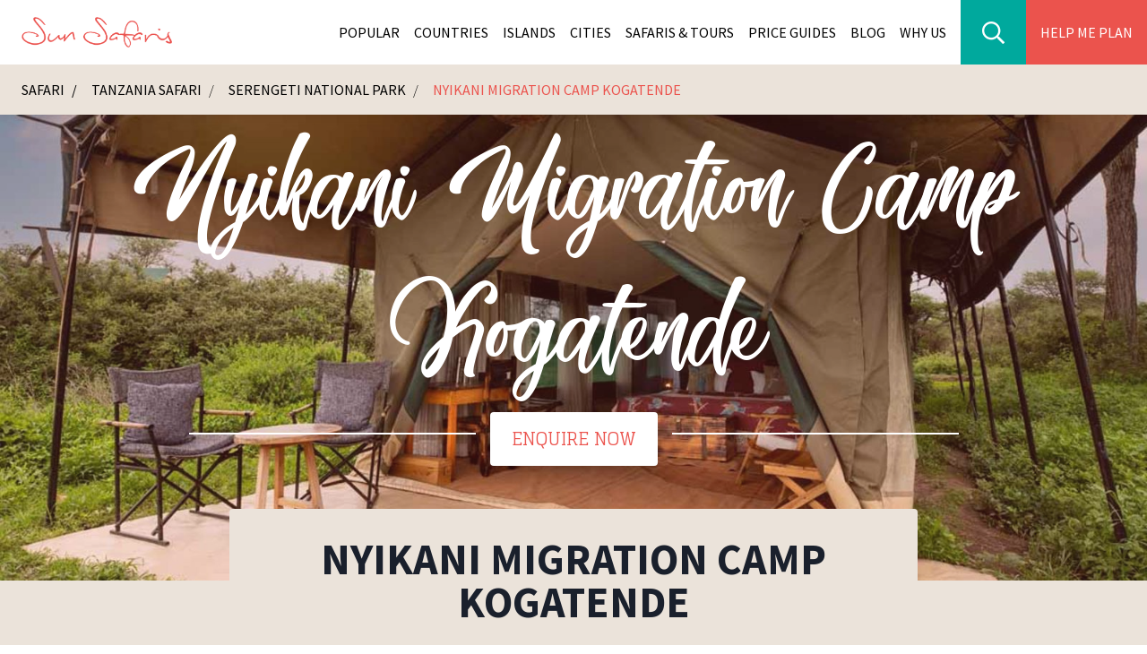

--- FILE ---
content_type: application/javascript; charset=utf-8
request_url: https://www.sunsafaris.com/_nuxt/914024b.js
body_size: -530
content:
(window.webpackJsonp=window.webpackJsonp||[]).push([[12],{1049:function(t,e,r){"use strict";r.r(e);var n=r(3),o=(r(32),r(700),r(41),r(105)),c={head:function(){return{title:this.page.longTitle?this.page.longTitle:this.page.title,meta:[{hid:"description",name:"description",content:this.page.metaDescription},{hid:"keywords",name:"keywords",content:this.page.metaKeywords},{hid:"og:title",name:"og:title",content:this.page.title},{hid:"og:description",name:"og:description",content:this.page.metaDescription},{hid:"og:url",name:"og:url",content:"https://www.sunsafaris.com/".concat(this.page.url)},{hid:"og:image",name:"og:image",content:this.page.coverImages[0].url},{hid:"twitter:title",name:"og:title",content:this.page.title},{hid:"twitter:description",name:"twitter:description",content:this.page.metaDescription},{hid:"twitter:url",name:"twitter:url",content:"https://www.sunsafaris.com/".concat(this.page.url)},{hid:"twitter:image:src",name:"twitter:image:src",content:this.page.coverImages[0].url}]}},computed:{client:function(){return this.$store.state.enquiry.client}},asyncData:function(t){return Object(n.a)(regeneratorRuntime.mark((function e(){var r,n;return regeneratorRuntime.wrap((function(e){for(;;)switch(e.prev=e.next){case 0:return r=t.error,e.next=3,o.a.fetch("*[_type == 'page' && title == 'Contact Us'][0]");case 3:return null==(n=e.sent)&&r({statusCode:404,message:"Page not found"}),e.abrupt("return",{page:n});case 6:case"end":return e.stop()}}),e)})))()},mounted:function(){var t=this.$route.query;null==t||"Google Ads"!==t.utm_source&&"Google+Ads"!==t.utm_source||(this.form.tracking=t.utm_source),this.client||(this.form.name=this.client.name,this.form.email=this.client.email,this.form.confirmEmail=this.client.email)},methods:{toggleInput:function(t){this.form[t.title]=t.checked},toggleSelectedCountries:function(t){if(!1===t.checked){var e=this.form.countries.indexOf(t.title);e>-1&&this.form.countries.splice(e,1)}else this.form.countries.push(t.title)},setArrival:function(t){this.arrival=t},setDeparture:function(t){this.depart=t},formatDate:function(t){var e=new Date(t),dd=String(e.getDate()).padStart(2,"0"),r=String(e.getMonth()+1).padStart(2,"0"),n=e.getFullYear();return"".concat(n,"-").concat(r,"-").concat(dd)},submit:function(){var t=this;return Object(n.a)(regeneratorRuntime.mark((function e(){var r,o;return regeneratorRuntime.wrap((function(e){for(;;)switch(e.prev=e.next){case 0:if(t.$v.$touch(),!t.$v.$invalid){e.next=5;break}t.$toaster.warning("Please check all your form inputs."),e.next=15;break;case 5:return r=t.formatDate(t.form.arrival),o=t.formatDate(t.form.depart),t.form.arrival=r,t.form.depart=o,t.form.page=t.$route.path,void 0===t.client.name&&t.$store.dispatch("enquiry/SET_CLIENT",t.form),t.$store.dispatch("enquiry/SET_MORE_INFO",t.form),t.$toaster.info("Making your enquiry"),e.next=15,t.$axios.$post("https://www.sunsafaris.com/api/send-mail",t.form).then(function(){var e=Object(n.a)(regeneratorRuntime.mark((function e(r){return regeneratorRuntime.wrap((function(e){for(;;)switch(e.prev=e.next){case 0:return t.$toaster.success("Thank you for your Enquiry!  You email has been successfully sent!"),e.next=3,t.$gtm.pushEvent({event:"enquiry",formName:"HelpMePlanEnquiry"});case 3:t.$router.push({name:"thank-you"});case 4:case"end":return e.stop()}}),e)})));return function(t){return e.apply(this,arguments)}}()).catch((function(e){t.$toaster.error("Sorry, something went wrong, please try again."),t.$toaster.error(e)}));case 15:case"end":return e.stop()}}),e)})))()}}},l=(r(972),r(974),r(4)),component=Object(l.a)(c,(function(){var t=this,e=t.$createElement;t._self._c;return t._m(0)}),[function(){var t=this,e=t.$createElement,r=t._self._c||e;return r("article",{staticClass:"relative"},[r("section",{staticClass:"relative w-full mx-auto z-10"},[r("div",{staticClass:"pt-10 md:pt-20",attrs:{id:"wrapper","data-tf-widget":"fZky8jct","data-tf-inline-on-mobile":""}}),t._v(" "),r("script",{attrs:{src:"//embed.typeform.com/next/embed.js"}})])])}],!1,null,"ce160bf0",null);e.default=component.exports},700:function(t,e,r){"use strict";var n=r(6),o=r(723),c=r(324),l=/Version\/10\.\d+(\.\d+)?( Mobile\/\w+)? Safari\//.test(c);n(n.P+n.F*l,"String",{padStart:function(t){return o(this,t,arguments.length>1?arguments[1]:void 0,!0)}})},723:function(t,e,r){var n=r(27),o=r(325),c=r(51);t.exports=function(t,e,r,l){var m=String(c(t)),f=m.length,h=void 0===r?" ":String(r),d=n(e);if(d<=f||""==h)return m;var v=d-f,w=o.call(h,Math.ceil(v/h.length));return w.length>v&&(w=w.slice(0,v)),l?w+m:m+w}},838:function(t,e,r){var content=r(973);content.__esModule&&(content=content.default),"string"==typeof content&&(content=[[t.i,content,""]]),content.locals&&(t.exports=content.locals);(0,r(19).default)("239ed99b",content,!0,{sourceMap:!1})},839:function(t,e,r){var content=r(975);content.__esModule&&(content=content.default),"string"==typeof content&&(content=[[t.i,content,""]]),content.locals&&(t.exports=content.locals);(0,r(19).default)("68e12324",content,!0,{sourceMap:!1})},972:function(t,e,r){"use strict";r(838)},973:function(t,e,r){var n=r(18)(!1);n.push([t.i,".cover img[data-v-ce160bf0]{height:100%;width:100%}",""]),t.exports=n},974:function(t,e,r){"use strict";r(839)},975:function(t,e,r){var n=r(18)(!1);n.push([t.i,"#wrapper{width:100%;height:80vh}iframe{border-radius:0!important}",""]),t.exports=n}}]);

--- FILE ---
content_type: application/javascript; charset=utf-8
request_url: https://www.sunsafaris.com/_nuxt/82474f7.js
body_size: -530
content:
(window.webpackJsonp=window.webpackJsonp||[]).push([[15],{1028:function(t,e,n){"use strict";n(862)},1029:function(t,e,n){var r=n(18)(!1);r.push([t.i,".rating{width:25px;fill:#fff;display:block;margin:0 2px}.review .quote{line-height:1rem}.review .quote:after,.review .quote:before{content:'\"';font-size:4rem;position:absolute;padding-top:20px}.review .quote:before{margin-left:-25px}",""]),t.exports=r},1030:function(t,e,n){"use strict";n(863)},1031:function(t,e,n){var r=n(18)(!1);r.push([t.i,".content-image[data-v-447dad09]{position:relative;width:100%}@media screen and (min-width:1024px){.content-image[data-v-447dad09]{position:absolute;margin:30px 0;top:0;bottom:0;width:100%;overflow:hidden}}.content-image img[data-v-447dad09]{width:100%;height:100%;-o-object-fit:cover;object-fit:cover}.content p[data-v-447dad09]{padding-top:.75rem;padding-bottom:.75rem}.content a[data-v-447dad09]{text-decoration:underline}",""]),t.exports=r},1032:function(t,e,n){"use strict";n(864)},1033:function(t,e,n){var r=n(18)(!1);r.push([t.i,".intro-text[data-v-3f76b29e]{margin-top:-80px}.intro-text a[data-v-3f76b29e]{text-decoration:underline}",""]),t.exports=r},1041:function(t,e,n){"use strict";n.r(e);var r=n(3),l=(n(41),n(61),n(717)),o=n.n(l),c=n(688),d=n.n(c),h=n(739),v=n(689),f=n(740),m={data:function(){return{text:this.$slots.default[0].text}}},x=n(4),y=Object(x.a)(m,(function(){var t=this,e=t.$createElement,n=t._self._c||e;return n("div",[n("span",{staticClass:"quote"},[t._v(t._s(t.text))])])}),[],!1,null,null,null).exports,w={data:function(){return{serializers:{types:{block:y}}}},components:{BlockContent:d.a},props:{review:{type:Object,required:!0}},methods:{generateStars:function(){for(var t="",i=0;i<this.review.rating;i++)t+='\n        <div><svg\n          class="rating"\n          version="1.1"\n          xmlns="http://www.w3.org/2000/svg"\n          viewBox="0 0 19.481 19.481"\n          xmlns:xlink="http://www.w3.org/1999/xlink"\n          enable-background="new 0 0 19.481 19.481"\n        >\n          <g>\n            <path\n              d="m10.201,.758l2.478,5.865 6.344,.545c0.44,0.038 0.619,0.587 0.285,0.876l-4.812,4.169 1.442,6.202c0.1,0.431-0.367,0.77-0.745,0.541l-5.452-3.288-5.452,3.288c-0.379,0.228-0.845-0.111-0.745-0.541l1.442-6.202-4.813-4.17c-0.334-0.289-0.156-0.838 0.285-0.876l6.344-.545 2.478-5.864c0.172-0.408 0.749-0.408 0.921,0z"\n            />\n          </g>\n        </svg></div>\n      ';return t}}},_=(n(1028),Object(x.a)(w,(function(){var t=this,e=t.$createElement,n=t._self._c||e;return n("div",{staticClass:"review p-2 bg-teal h-full"},[n("div",{staticClass:"p-2 h-full flex text-center"},[n("div",{staticClass:"p-8 border boder-white flex-grow"},[n("div",{staticClass:"relative flex flex-row text-2xl text-white"},[n("BlockContent",{attrs:{blocks:t.review.review,serializers:t.serializers}})],1),t._v(" "),n("div",{staticClass:"flex flex-row w-full justify-center py-4",domProps:{innerHTML:t._s(t.generateStars())}}),t._v(" "),n("div",{staticClass:"uppercase text-teal-800 font-bold"},[t._v("\n        "+t._s(t.review.clientName)+"\n      ")]),t._v(" "),n("div",[n("a",{staticClass:"uppercase text-white font-bold py-4",attrs:{href:t.review.link,title:"Review by: "+t.review.clientName,target:"_blank"}},[t._v("\n          Read More\n        ")])])])])])}),[],!1,null,null,null).exports),C=n(190),k=n(696),S={components:{SanityImage:C.a,BlockContent:d.a},props:{content:{type:Object,required:!0}},data:function(){return{serializers:{marks:{internalLink:k.a}}}}},B=(n(1030),Object(x.a)(S,(function(){var t=this,e=t.$createElement,n=t._self._c||e;return n("div",{staticClass:"w-full relative content"},[n("div",{staticClass:"content-image"},[n("SanityImage",{attrs:{image:t.content.contentImage,alt:t.content.contentImage.alt,width:1e3,height:500}})],1),t._v(" "),n("div",{staticClass:"relative flex flex-col items-center z-10 w-full",class:"left"===t.content.position[0]?"md:items-start":"md:items-end"},[n("div",{staticClass:"flex flex-col content-wrapper w-11/12 md:w-1/3 rounded-lg bg-coral text-center text-white p-10 -mt-6 md:mt-0",class:"left"===t.content.position[0]?"md:ml-10":"md:mr-10"},[n("h3",{staticClass:"glegoo uppercase text-3xl py-6"},[t._v("\n        "+t._s(t.content.heading)+"\n      ")]),t._v(" "),n("div",{staticClass:"text-xl content flex-grow"},[n("BlockContent",{attrs:{blocks:t.content.content,serializers:t.serializers}})],1)])])])}),[],!1,null,"447dad09",null).exports),O=n(690),T=n(105),z={components:{BlockContent:d.a,Gallery:h.a,Heading:v.a,ChildCardList:f.a,ClientReview:_,ContentBlock:B},mixins:[O.a],head:function(){return{title:this.page.longTitle?this.page.longTitle:this.page.title,meta:[{hid:"description",name:"description",content:this.page.metaDescription},{hid:"keywords",name:"keywords",content:this.page.metaKeywords},{hid:"og:title",name:"og:title",content:this.page.title},{hid:"og:description",name:"og:description",content:this.page.metaDescription},{hid:"og:url",name:"og:url",content:"https://www.sunsafaris.com/"},{hid:"og:image",name:"og:image",content:this.page.coverImages[0].url},{hid:"twitter:title",name:"og:title",content:this.page.title},{hid:"twitter:description",name:"twitter:description",content:this.page.metaDescription},{hid:"twitter:url",name:"twitter:url",content:"https://www.sunsafaris.com/"},{hid:"twitter:image:src",name:"twitter:image:src",content:this.page.coverImages[0].url}],script:[{type:"application/ld+json",json:'{"@context":"https://schema.org","@graph":[{"@type":"WebSite","@id":"https://www.sunsafaris.com/#website","url":"https://www.sunsafaris.com/","name":"Sun Safaris"},{"@type":"ImageObject","@id":"'.concat(this.pageUrl,'#primaryimage","url":"').concat(this.page.coverImages[0].url,'","width":"').concat(this.page.coverImages[0].metadata.dimensions.width,'","height":"').concat(this.page.coverImages[0].metadata.dimensions.height,'","caption":"').concat(this.page.title,'"},{"@type":"WebPage","@id":"').concat(this.pageUrl,'#webpage","url":"pageUrl","inLanguage":"en-US","name":"').concat(this.page.title,'","isPartOf":{"@id":"https://www.sunsafaris.com/#website"},"primaryImageOfPage":{"@id":"').concat(this.page.coverImages[0].url,'/#primaryimage"},"description":"').concat(this.metaDescription,'"},{"sameAs": ["https://www.facebook.com/SunSafaris","https://www.twitter.com/SunSafaris","https://www.youtube.com/user/Sunsafaris","https://instagram.com/SunSafaris/"]}]}')}]}},data:function(){return{galleryOptions:{autoPlay:2e3,prevNextButtons:!1,pauseAutoPlayOnHover:!1},serializers:{marks:{internalLink:k.a}}}},computed:{pageUrl:function(){return"https://www.sunsafaris.com/".concat(this.page.url?this.page.url:"")},metaDescription:function(){return this.page.metaDescription||""}},asyncData:function(t){return Object(r.a)(regeneratorRuntime.mark((function e(){var n,r,l,o,c,d;return regeneratorRuntime.wrap((function(e){for(;;)switch(e.prev=e.next){case 0:return n=t.error,e.next=3,T.a.fetch("*[_type == 'home' && slug.current == 'home'][0] {\n  ...,\n  'coverImages': coverImages[].asset->,\n  'threeBlockOne': threeBlockOne[]{\n    ...,\n    'pages': pages[]->\n  },\n  contentBlockOne[]{\n    ...,\n    content[]{\n      ...,\n      markDefs[]{\n        ...,\n        _type == 'internalLink' => {\n          ...,\n          'url': @.reference->url,\n          'title': @.reference->name\n        }\n      }\n    }\n  },\n  'threeBlockTwo': threeBlockTwo[]{\n    ...,\n    'pages': pages[]->\n  },\n  contentBlockTwo[]{\n    ...,\n    content[]{\n      ...,\n      markDefs[]{\n        ...,\n        _type == 'internalLink' => {\n          ...,\n          'url': @.reference->url,\n          'title': @.reference->name\n        }\n      }\n    }\n  },\n  'threeBlockThree': threeBlockThree[]{\n    ...,\n    'pages': pages[]->\n  },\n  contentBlockThree[]{\n    ...,\n    content[]{\n      ...,\n      markDefs[]{\n        ...,\n        _type == 'internalLink' => {\n          ...,\n          'url': @.reference->url,\n          'title': @.reference->name\n        }\n      }\n    }\n  }\n}");case 3:return r=e.sent,0!==(l=Object.keys(r)).length&&void 0!==l||n({statusCode:404,message:"Page not found"}),o=r.gallery[0].images,c=Math.floor(Math.random()*Math.floor(o.length)),(d=[]).push(o[c]),r.gallery[0].images=d,e.abrupt("return",{page:r});case 12:case"end":return e.stop()}}),e)})))()},methods:{createContentGroup:function(content){return content.forEach((function(p){p.coverImage=p.coverImages[0]})),[{_key:o()(),children:content}]}}},j=(n(1032),Object(x.a)(z,(function(){var t=this,e=t.$createElement,n=t._self._c||e;return n("article",[n("Gallery",{attrs:{gallery:t.page.gallery,options:t.galleryOptions,heading:t.page.gallery[0].description,"sub-heading":t.page.gallery[0].section,"page-title":t.page.title,"heading-colour":"white","heading-link":"/contact-us"}}),t._v(" "),n("section",{staticClass:"pb-8 bg-coral"},[n("div",{staticClass:"intro-text mx-auto w-4/5 lg:w-3/5 max-w-4xl relative z-20 rounded p-8 text-center text-xl bg-coral text-white"},[n("h1",{staticClass:"uppercase font-bold text-3xl lg:text-3xl leading-none mb-8"},[t._v("\n        "+t._s(t.page.hOne)+"\n      ")]),t._v(" "),n("p",{staticClass:"py-2 text-xl"},[n("BlockContent",{attrs:{blocks:t.page.introText,serializers:t.serializers}})],1),t._v(" "),"accommodation"===t.page._type?n("div",{staticClass:"flex flex-col justify-between items-center md:flex-row flex-wrap mt-4"},[n("div",{staticClass:"rounded-lg bg-white text-coral py-4 px-6 font-bold text-xl my-4"},[t._v("\n          "+t._s(t.page.price)+"\n        ")]),t._v(" "),n("button",{staticClass:"rounded-lg bg-coral text-white glegoo py-4 px-6 font-bold text-xl uppercase my-4"},[t._v("\n          Availability Enquiry\n        ")])]):t._e()])]),t._v(" "),n("section",{staticClass:"container mx-auto"},[n("div",[n("Heading",{staticClass:"text-4xl my-8 pt-4",attrs:{heading:t.page.threeBlockOne[0].heading,"stripe-colour":"bg-black","stripe-width":"w-1/3",margin:"4"}}),t._v(" "),n("ChildCardList",{attrs:{children:t.createContentGroup(t.page.threeBlockOne[0].pages)}})],1)]),t._v(" "),n("section",[n("div",[n("Heading",{staticClass:"text-4xl my-8 pt-4",attrs:{heading:t.page.contentBlockOne[0].heading,"stripe-colour":"bg-black","stripe-width":"w-1/3",margin:"4"}}),t._v(" "),n("ContentBlock",{attrs:{content:t.page.contentBlockOne[0]}})],1)]),t._v(" "),n("section",{staticClass:"container mx-auto"},[n("div",[n("Heading",{staticClass:"text-4xl my-8 pt-4",attrs:{heading:t.page.threeBlockTwo[0].heading,"stripe-colour":"bg-black","stripe-width":"w-1/3",margin:"4"}}),t._v(" "),n("ChildCardList",{attrs:{children:t.createContentGroup(t.page.threeBlockTwo[0].pages)}})],1)]),t._v(" "),n("section",[n("div",[n("Heading",{staticClass:"text-4xl my-8 pt-4",attrs:{heading:t.page.contentBlockTwo[0].heading,"stripe-colour":"bg-black","stripe-width":"w-1/3",margin:"4"}}),t._v(" "),n("ContentBlock",{attrs:{content:t.page.contentBlockTwo[0]}})],1)]),t._v(" "),n("section",{staticClass:"container mx-auto"},[n("div",[n("Heading",{staticClass:"text-4xl my-8 pt-4",attrs:{heading:t.page.threeBlockThree[0].heading,"stripe-colour":"bg-black","stripe-width":"w-1/3",margin:"4"}}),t._v(" "),n("ChildCardList",{attrs:{children:t.createContentGroup(t.page.threeBlockThree[0].pages)}})],1)]),t._v(" "),n("section",[n("div",[n("Heading",{staticClass:"text-4xl my-8 pt-4",attrs:{heading:t.page.contentBlockThree[0].heading,"stripe-colour":"bg-black","stripe-width":"w-1/3",margin:"4"}}),t._v(" "),n("ContentBlock",{attrs:{content:t.page.contentBlockThree[0]}})],1)]),t._v(" "),n("section",[n("Heading",{staticClass:"text-4xl my-8 pt-4",attrs:{heading:"Client Reviews","stripe-colour":"bg-black","stripe-width":"w-1/3",margin:"4"}}),t._v(" "),n("div",{staticClass:"flex flex-wrap flex-col md:flex-row container mx-auto pb-10"},t._l(t.page.clientReview,(function(t){return n("div",{key:t._key,staticClass:"w-full md:w-1/2 p-2"},[n("ClientReview",{attrs:{review:t}})],1)})),0)],1)],1)}),[],!1,null,"3f76b29e",null));e.default=j.exports},689:function(t,e,n){"use strict";var r={props:{heading:{type:String,required:!0},headingColour:{type:String,default:"text-black"},stripeColour:{type:String,default:"bg-white"},stripeWidth:{type:String,default:"w-1/3"},margin:{type:String},case:{type:String,default:"uppercase"}},computed:{styles:function(){var style="";return style+=this.case,this.headingColour&&(style+=" ".concat(this.headingColour)),style}}},l=(n(694),n(4)),component=Object(l.a)(r,(function(){var t=this,e=t.$createElement,n=t._self._c||e;return n("div",{staticClass:"relative"},[n("div",{staticClass:"heading-wrapper glegoo flex justify-center items-center"},[n("div",{staticClass:"heading-stripe",class:[t.stripeColour,t.stripeWidth,t.margin?"ml-"+t.margin:""]}),t._v(" "),n("div",{staticClass:"pt-2 px-4 text-center heading text-2xl lg:text-4xl",class:t.styles},[t._v("\n      "+t._s(t.heading)+"\n    ")]),t._v(" "),n("div",{staticClass:"heading-stripe",class:[t.stripeColour,t.stripeWidth,t.margin?"mr-"+t.margin:""]})])])}),[],!1,null,"3473b195",null);e.a=component.exports},690:function(t,e,n){"use strict";var r=n(189),l=n.n(r),o=n(105),c=l()(o.a),d={methods:{imageHeight:function(t){return void 0!==t?"&h=".concat(this.height,"&fit=crop"):""},generateSanityImageUrl:function(image){var t=arguments.length>1&&void 0!==arguments[1]?arguments[1]:1600,e=arguments.length>2&&void 0!==arguments[2]?arguments[2]:void 0;return"auto"===t?c.image(image):c.image(image).width(t)+this.imageHeight(e)}}},h=n(4),component=Object(h.a)(d,undefined,undefined,!1,null,null,null);e.a=component.exports},691:function(t,e,n){var content=n(695);content.__esModule&&(content=content.default),"string"==typeof content&&(content=[[t.i,content,""]]),content.locals&&(t.exports=content.locals);(0,n(19).default)("129a4490",content,!0,{sourceMap:!1})},694:function(t,e,n){"use strict";n(691)},695:function(t,e,n){var r=n(18)(!1);r.push([t.i,".heading[data-v-3473b195]{z-index:1}.heading-stripe[data-v-3473b195]{height:1px;padding:1px}",""]),t.exports=r},696:function(t,e,n){"use strict";var r={props:{url:{type:String},title:{type:String}},data:function(){return{text:this.$slots.default[0].text}}},l=n(4),component=Object(l.a)(r,(function(){var t=this,e=t.$createElement;return(t._self._c||e)("nuxt-link",{attrs:{to:"/"+t.url,title:t.title}},[t._v(t._s(t.text))])}),[],!1,null,null,null);e.a=component.exports},704:function(t,e,n){var content=n(730);content.__esModule&&(content=content.default),"string"==typeof content&&(content=[[t.i,content,""]]),content.locals&&(t.exports=content.locals);(0,n(19).default)("1d86345e",content,!0,{sourceMap:!1})},705:function(t,e,n){var content=n(732);content.__esModule&&(content=content.default),"string"==typeof content&&(content=[[t.i,content,""]]),content.locals&&(t.exports=content.locals);(0,n(19).default)("146dbb81",content,!0,{sourceMap:!1})},706:function(t,e,n){var content=n(734);content.__esModule&&(content=content.default),"string"==typeof content&&(content=[[t.i,content,""]]),content.locals&&(t.exports=content.locals);(0,n(19).default)("599a85dd",content,!0,{sourceMap:!1})},729:function(t,e,n){"use strict";n(704)},730:function(t,e,n){var r=n(18)(!1);r.push([t.i,".carousel-cell,.flickity-gallery,.flickity-slider,.flickity-viewport{height:100vh}.carousel-cell{width:100vw}.flickity-gallery img{height:100vh;width:100%}",""]),t.exports=r},731:function(t,e,n){"use strict";n(705)},732:function(t,e,n){var r=n(18)(!1);r.push([t.i,".gallery-categories[data-v-6f1564f2]{z-index:10}.gallery-cat[data-v-6f1564f2]{--bg-opacity:1;background-color:#2d3748;background-color:rgba(45,55,72,var(--bg-opacity));--text-opacity:1;color:#edf2f7;color:rgba(237,242,247,var(--text-opacity))}.gallery-cat-active[data-v-6f1564f2]{--bg-opacity:1;background-color:#eb534d;background-color:rgba(235,83,77,var(--bg-opacity));--text-opacity:1;color:#fff;color:rgba(255,255,255,var(--text-opacity))}.hero-lens[data-v-6f1564f2]{position:absolute;top:0;right:0;bottom:0;left:0;background-color:rgba(235,83,77,.16)}.hero-content[data-v-6f1564f2]{font-size:1.5rem;--text-opacity:1;color:#fff;color:rgba(255,255,255,var(--text-opacity));text-transform:uppercase;display:flex;align-items:center;width:66.666667%;margin-left:auto;margin-right:auto;z-index:1}.heading-stripe[data-v-6f1564f2]{height:1px;padding:1px;--bg-opacity:1;background-color:#fff;background-color:rgba(255,255,255,var(--bg-opacity));width:33.333333%}.hero-image img[data-v-6f1564f2]{width:100%}",""]),t.exports=r},733:function(t,e,n){"use strict";n(706)},734:function(t,e,n){var r=n(18)(!1);r.push([t.i,".child img[data-v-36dc13a0]{width:100%}.truncate p[data-v-36dc13a0]{width:440px;overflow:hidden;text-overflow:ellipsis!important}.block-overlay[data-v-36dc13a0]{transition:opacity .25s ease-in}.parent:hover .block-overlay[data-v-36dc13a0]{opacity:.4}.hero-text[data-v-36dc13a0]{font-size:60px}.clip-text[data-v-36dc13a0]{display:inline-block;text-align:center;--text-opacity:1;color:#1a202c;color:rgba(26,32,44,var(--text-opacity));-webkit-background-clip:text;-webkit-text-fill-color:transparent}@media screen and (min-width:1024px){.hero-text[data-v-36dc13a0]{font-size:80px}}",""]),t.exports=r},739:function(t,e,n){"use strict";var r={mixins:[n(690).a],props:{gallery:{type:Array,required:!0},options:{type:Object,required:!1},heading:{type:String,required:!1},headingColour:{type:String,default:"coral"},subHeading:{type:String,required:!1},pageTitle:{type:String,required:!0},headingLink:{type:String,required:!1}},data:function(){return{gallerySetup:{initialIndex:1,wrapAround:!0,contain:!0,pageDots:!1,autoPlay:4e3,fade:!0},galleryToShow:void 0,activeSlide:0,galleryKey:0}},computed:{activeGallery:function(){return this.galleryToShow},galleryOptions:function(){return this.options?Object.assign(this.gallerySetup,this.options):this.gallerySetup}},created:function(){this.galleryToShow=this.gallery[0].images},methods:{changeGallery:function(t){this.$refs.galleryCat.forEach((function(t){t.classList.remove("gallery-cat-active"),t.classList.add("gallery-cat")})),this.$refs.galleryCat[t].classList.add("gallery-cat-active"),this.galleryToShow=this.gallery[t].images,this.galleryKey+=1}}},l=(n(729),n(731),n(4)),component=Object(l.a)(r,(function(){var t=this,e=t.$createElement,n=t._self._c||e;return n("div",{staticClass:"relative",class:{"pb-8":t.gallery.length>1}},[n("Flickity",{key:t.galleryKey,ref:"gallery",staticClass:"flickity-gallery",attrs:{options:t.galleryOptions}},t._l(t.activeGallery,(function(img,e){return n("div",{key:img._key,staticClass:"carousel-cell",attrs:{id:"carousel-cell"+e}},[n("img",{staticClass:"relative object-cover",attrs:{src:t.generateSanityImageUrl(img.asset,"1600"),alt:img.caption?img.caption:t.pageTitle+" - "+t.galleryKey+" - "+e,title:img.caption?img.caption:t.pageTitle+" - "+t.galleryKey+" - "+e}})])})),0),t._v(" "),t.gallery.length>1?n("div",{staticClass:"gallery-categories absolute bottom-0 mb-6 flex flex-wrap justify-center w-full"},t._l(t.gallery,(function(e,r){return n("div",{key:e._key,staticClass:"my-4 lg:my-0"},[e.images&&e.images.length>0?n("a",{ref:"galleryCat",refInFor:!0,staticClass:"px-3 py-2 mx-1 rounded shadow-lg uppercase glegoo",class:0===r?"gallery-cat-active":"gallery-cat",attrs:{href:"#"},on:{click:function(e){return e.preventDefault(),t.changeGallery(r)}}},[t._v("\n        "+t._s(e.section.replace(/\-/g," "))+"\n      ")]):t._e()])})),0):t._e(),t._v(" "),t.heading?n("div",{staticClass:"hero flex flex-col justify-center items-center absolute top-0 right-0 bottom-0 left-0"},[n("div",{staticClass:"hero-lens"}),t._v(" "),n("div",{staticClass:"hero-content glegoo flex justify-center"},[n("div",{staticClass:"heading-stripe"}),t._v(" "),n("div",{staticClass:"pt-2 px-4 text-center sub-heading text-xl lg:text-3xl"},[t._v("\n        "+t._s(t.subHeading)+"\n      ")]),t._v(" "),n("div",{staticClass:"heading-stripe"})]),t._v(" "),t.headingLink?n("div",{staticClass:"skate hero-heading text-6xl lg:text-uber z-10 text-center leading-none",class:"text-"+t.headingColour},[n("nuxt-link",{attrs:{to:t.headingLink}},[t._v("\n        "+t._s(t.heading)+"\n      ")])],1):n("div",{staticClass:"skate hero-heading text-6xl lg:text-uber z-10 text-center leading-none",class:"text-"+t.headingColour},[t._v("\n      "+t._s(t.heading)+"\n    ")])]):t._e()],1)}),[],!1,null,"6f1564f2",null);e.a=component.exports},740:function(t,e,n){"use strict";var r=n(688),l=n.n(r),o={components:{SanityImage:n(190).a,BlockContent:l.a},props:{children:{type:Array,required:!0}},data:function(){return{introText:null}}},c=(n(733),n(4)),component=Object(c.a)(o,(function(){var t=this,e=t.$createElement,n=t._self._c||e;return t.children?n("div",{staticClass:"flex flex-row flex-wrap"},t._l(t.children,(function(e,r){return n("div",{key:e._key,staticClass:"flex w-full flex-wrap"},[e&&e.children&&e.children[0]?n("div",{staticClass:"w-full md:w-3/5",class:r%2?"order-first":"order-last"},[n("div",{staticClass:"parent bg-beige relative child m-4"},[n("div",[n("nuxt-link",{attrs:{to:"/"+e.children[0].url}},[n("div",{staticClass:"absolute w-full h-full z-10 opacity-0 block-overlay",class:r%2?"bg-teal":"bg-coral"}),t._v(" "),e.children[0].price?n("div",{staticClass:"absolute top-0 left-0 ml-8 mt-8 uppercase text-white text-xl z-10 font-medium"},[t._v("\n              "+t._s(e.children[0].price)+"\n            ")]):t._e(),t._v(" "),n("SanityImage",{attrs:{image:e.children[0].coverImage,width:640,height:640,alt:e.children[0].title,title:e.children[0].title}}),t._v(" "),n("div",{staticClass:"absolute bottom-0 w-full text-center z-20"},[n("div",{staticClass:"hero-text skate text-white leading-none"},[t._v("\n                "+t._s(e.children[0].heroText)+"\n              ")]),t._v(" "),n("div",{staticClass:"text-3xl lg:text-5xl uppercase text-white font-bold leading-none"},[t._v("\n                "+t._s(e.children[0].title)+"\n              ")]),t._v(" "),n("div",{staticClass:"flex justify-around"},[n("div",{staticClass:"uppercase mb-6 text-lg mt-2 font-bold bg-white rounded text-coral px-4 py-2"},[t._v("\n                  Discover More\n                ")])])])],1)],1)])]):t._e(),t._v(" "),n("div",{staticClass:"flex flex-col w-full md:w-2/5"},[e&&e.children&&e.children[1]?n("div",{staticClass:"parent bg-beige relative child m-4"},[n("div",{staticClass:"flex flex-col"},[n("nuxt-link",{attrs:{to:"/"+e.children[1].url}},[n("div",{staticClass:"relative"},[n("div",{staticClass:"absolute w-full h-full z-0 opacity-0 block-overlay",class:r%2?"bg-teal":"bg-coral"}),t._v(" "),e.children[1].price?n("div",{staticClass:"absolute top-0 left-0 ml-8 mt-8 uppercase text-sm text-white text-xl z-10 font-medium"},[t._v("\n                "+t._s(e.children[1].price)+"\n              ")]):t._e(),t._v(" "),n("SanityImage",{attrs:{image:e.children[1].coverImage,width:640,height:302,alt:e.children[1].title,title:e.children[1].title}})],1),t._v(" "),n("div",{staticClass:"relative p-4 z-10"},[n("h4",{staticClass:"text-gray-800 font-bold text-xl text-center uppercase"},[t._v("\n                "+t._s(e.children[1].title)+"\n              ")]),t._v(" "),e.children[1].introText?n("div",{staticClass:"truncate"},[n("BlockContent",{attrs:{blocks:e.children[1].introText}}),t._v(" "),n("div",{staticClass:"font-bold text-center uppercase py-1 mt-2 rounded border border-gray-900 text-gray-900"},[t._v("\n                  Discover More\n                ")])],1):t._e()])])],1)]):t._e(),t._v(" "),e&&e.children&&e.children[2]?n("div",{staticClass:"parent bg-beige relative child m-4"},[n("div",[n("nuxt-link",{attrs:{to:"/"+e.children[2].url}},[n("div",{staticClass:"relative"},[n("div",{staticClass:"absolute w-full h-full z-0 opacity-0 block-overlay",class:r%2?"bg-teal":"bg-coral"}),t._v(" "),e.children[2].price?n("div",{staticClass:"absolute top-0 left-0 ml-8 mt-8 uppercase text-sm text-white text-xl z-10 font-medium"},[t._v("\n                "+t._s(e.children[2].price)+"\n              ")]):t._e(),t._v(" "),n("SanityImage",{attrs:{image:e.children[2].coverImage,width:640,height:302,alt:e.children[2].title,title:e.children[2].title}})],1),t._v(" "),n("div",{staticClass:"relative p-4"},[n("h4",{staticClass:"text-gray-800 font-bold text-xl text-center uppercase"},[t._v("\n                "+t._s(e.children[2].title)+"\n              ")]),t._v(" "),e.children[2].introText?n("div",{staticClass:"truncate"},[n("BlockContent",{attrs:{blocks:e.children[2].introText}}),t._v(" "),n("div",{staticClass:"font-bold text-center uppercase py-1 mt-2 rounded border border-gray-900 text-gray-900"},[t._v("\n                  Discover More\n                ")])],1):t._e()])])],1)]):t._e()])])})),0):t._e()}),[],!1,null,"36dc13a0",null);e.a=component.exports},862:function(t,e,n){var content=n(1029);content.__esModule&&(content=content.default),"string"==typeof content&&(content=[[t.i,content,""]]),content.locals&&(t.exports=content.locals);(0,n(19).default)("390b1cca",content,!0,{sourceMap:!1})},863:function(t,e,n){var content=n(1031);content.__esModule&&(content=content.default),"string"==typeof content&&(content=[[t.i,content,""]]),content.locals&&(t.exports=content.locals);(0,n(19).default)("4c744136",content,!0,{sourceMap:!1})},864:function(t,e,n){var content=n(1033);content.__esModule&&(content=content.default),"string"==typeof content&&(content=[[t.i,content,""]]),content.locals&&(t.exports=content.locals);(0,n(19).default)("741f8b84",content,!0,{sourceMap:!1})}}]);

--- FILE ---
content_type: application/javascript; charset=utf-8
request_url: https://www.sunsafaris.com/_nuxt/335f222.js
body_size: -525
content:
(window.webpackJsonp=window.webpackJsonp||[]).push([[19],{1e3:function(t,e,r){var n=r(18)(!1);n.push([t.i,"p[data-v-4beb12d0]{padding-bottom:.75rem}.search-filters[data-v-4beb12d0]{overflow:hidden;max-height:0;transition:max-height .4s ease-out}@media screen and (min-width:1024px){.search-filters[data-v-4beb12d0]{overflow:hidden;max-height:calc(100vh - 169px);transition:max-height .4s ease-out}}",""]),t.exports=n},1001:function(t,e,r){"use strict";r(851)},1002:function(t,e,r){var n=r(18)(!1);n.push([t.i,".pagination{box-shadow:0 0 3px rgba(0,0,0,.2)}@media screen and (min-width:1024px){.pagination{box-shadow:0 0 3px rgba(0,0,0,.2);bottom:82px}}@media screen and (min-width:1280px){.pagination{box-shadow:0 0 3px rgba(0,0,0,.2);bottom:82px}}.ais-Pagination-item--selected .ais-Pagination-link{--bg-opacity:1;background-color:#00a99d;background-color:rgba(0,169,157,var(--bg-opacity));border-width:1px;--border-opacity:1;border-color:#00a99d;border-color:rgba(0,169,157,var(--border-opacity))}.ais-Breadcrumb-link:focus,.ais-Breadcrumb-link:hover,.ais-HierarchicalMenu-link:focus,.ais-HierarchicalMenu-link:hover,.ais-Menu-link:focus,.ais-Menu-link:hover,.ais-Pagination-link:focus,.ais-Pagination-link:hover,.ais-RatingMenu-link:focus,.ais-RatingMenu-link:hover{--text-opacity:1;color:#00a99d;color:rgba(0,169,157,var(--text-opacity))}.ais-Hits-item,.ais-InfiniteHits-item,.ais-InfiniteResults-item,.ais-Results-item{width:100%;--bg-opacity:1;background-color:#fff;background-color:rgba(255,255,255,var(--bg-opacity));border:0}.ais-RefinementList-count{--bg-opacity:1;background-color:#00a99d;background-color:rgba(0,169,157,var(--bg-opacity));--text-opacity:1;color:#9ae6b4;color:rgba(154,230,180,var(--text-opacity))}.ais-NumericMenu-labelText,.ais-RefinementList-labelText{font-size:1.25rem}.ais-Hits-item,.ais-NumericMenu,.ais-RefinementList{--text-opacity:1;color:#1a202c;color:rgba(26,32,44,var(--text-opacity))}.ais-Snippet-highlighted{--bg-opacity:1;background-color:#00a99d;background-color:rgba(0,169,157,var(--bg-opacity))}",""]),t.exports=n},1003:function(t,e,r){var n;!function(o,c,l){if(o){for(var d,f={8:"backspace",9:"tab",13:"enter",16:"shift",17:"ctrl",18:"alt",20:"capslock",27:"esc",32:"space",33:"pageup",34:"pagedown",35:"end",36:"home",37:"left",38:"up",39:"right",40:"down",45:"ins",46:"del",91:"meta",93:"meta",224:"meta"},h={106:"*",107:"+",109:"-",110:".",111:"/",186:";",187:"=",188:",",189:"-",190:".",191:"/",192:"`",219:"[",220:"\\",221:"]",222:"'"},m={"~":"`","!":"1","@":"2","#":"3",$:"4","%":"5","^":"6","&":"7","*":"8","(":"9",")":"0",_:"-","+":"=",":":";",'"':"'","<":",",">":".","?":"/","|":"\\"},v={option:"alt",command:"meta",return:"enter",escape:"esc",plus:"+",mod:/Mac|iPod|iPhone|iPad/.test(navigator.platform)?"meta":"ctrl"},i=1;i<20;++i)f[111+i]="f"+i;for(i=0;i<=9;++i)f[i+96]=i.toString();M.prototype.bind=function(t,e,r){var n=this;return t=t instanceof Array?t:[t],n._bindMultiple.call(n,t,e,r),n},M.prototype.unbind=function(t,e){return this.bind.call(this,t,(function(){}),e)},M.prototype.trigger=function(t,e){var r=this;return r._directMap[t+":"+e]&&r._directMap[t+":"+e]({},t),r},M.prototype.reset=function(){var t=this;return t._callbacks={},t._directMap={},t},M.prototype.stopCallback=function(t,element){if((" "+element.className+" ").indexOf(" mousetrap ")>-1)return!1;if(C(element,this.target))return!1;if("composedPath"in t&&"function"==typeof t.composedPath){var e=t.composedPath()[0];e!==t.target&&(element=e)}return"INPUT"==element.tagName||"SELECT"==element.tagName||"TEXTAREA"==element.tagName||element.isContentEditable},M.prototype.handleKey=function(){var t=this;return t._handleKey.apply(t,arguments)},M.addKeycodes=function(object){for(var t in object)object.hasOwnProperty(t)&&(f[t]=object[t]);d=null},M.init=function(){var t=M(c);for(var e in t)"_"!==e.charAt(0)&&(M[e]=function(e){return function(){return t[e].apply(t,arguments)}}(e))},M.init(),o.Mousetrap=M,t.exports&&(t.exports=M),void 0===(n=function(){return M}.call(e,r,e,t))||(t.exports=n)}function y(object,t,e){object.addEventListener?object.addEventListener(t,e,!1):object.attachEvent("on"+t,e)}function x(t){if("keypress"==t.type){var e=String.fromCharCode(t.which);return t.shiftKey||(e=e.toLowerCase()),e}return f[t.which]?f[t.which]:h[t.which]?h[t.which]:String.fromCharCode(t.which).toLowerCase()}function w(t){return"shift"==t||"ctrl"==t||"alt"==t||"meta"==t}function k(t,e,r){return r||(r=function(){if(!d)for(var t in d={},f)t>95&&t<112||f.hasOwnProperty(t)&&(d[f[t]]=t);return d}()[t]?"keydown":"keypress"),"keypress"==r&&e.length&&(r="keydown"),r}function _(t,e){var r,n,i,o=[];for(r=function(t){return"+"===t?["+"]:(t=t.replace(/\+{2}/g,"+plus")).split("+")}(t),i=0;i<r.length;++i)n=r[i],v[n]&&(n=v[n]),e&&"keypress"!=e&&m[n]&&(n=m[n],o.push("shift")),w(n)&&o.push(n);return{key:n,modifiers:o,action:e=k(n,o,e)}}function C(element,t){return null!==element&&element!==c&&(element===t||C(element.parentNode,t))}function M(t){var e=this;if(t=t||c,!(e instanceof M))return new M(t);e.target=t,e._callbacks={},e._directMap={};var r,n={},o=!1,l=!1,d=!1;function f(t){t=t||{};var e,r=!1;for(e in n)t[e]?r=!0:n[e]=0;r||(d=!1)}function h(t,r,o,c,l,d){var i,f,h,m,v=[],y=o.type;if(!e._callbacks[t])return[];for("keyup"==y&&w(t)&&(r=[t]),i=0;i<e._callbacks[t].length;++i)if(f=e._callbacks[t][i],(c||!f.seq||n[f.seq]==f.level)&&y==f.action&&("keypress"==y&&!o.metaKey&&!o.ctrlKey||(h=r,m=f.modifiers,h.sort().join(",")===m.sort().join(",")))){var x=!c&&f.combo==l,k=c&&f.seq==c&&f.level==d;(x||k)&&e._callbacks[t].splice(i,1),v.push(f)}return v}function m(t,r,n,o){e.stopCallback(r,r.target||r.srcElement,n,o)||!1===t(r,n)&&(function(t){t.preventDefault?t.preventDefault():t.returnValue=!1}(r),function(t){t.stopPropagation?t.stopPropagation():t.cancelBubble=!0}(r))}function v(t){"number"!=typeof t.which&&(t.which=t.keyCode);var r=x(t);r&&("keyup"!=t.type||o!==r?e.handleKey(r,function(t){var e=[];return t.shiftKey&&e.push("shift"),t.altKey&&e.push("alt"),t.ctrlKey&&e.push("ctrl"),t.metaKey&&e.push("meta"),e}(t),t):o=!1)}function k(t,e,c,l){function h(e){return function(){d=e,++n[t],clearTimeout(r),r=setTimeout(f,1e3)}}function v(e){m(c,e,t),"keyup"!==l&&(o=x(e)),setTimeout(f,10)}n[t]=0;for(var i=0;i<e.length;++i){var y=i+1===e.length?v:h(l||_(e[i+1]).action);C(e[i],y,l,t,i)}}function C(t,r,n,o,c){e._directMap[t+":"+n]=r;var l,d=(t=t.replace(/\s+/g," ")).split(" ");d.length>1?k(t,d,r,n):(l=_(t,n),e._callbacks[l.key]=e._callbacks[l.key]||[],h(l.key,l.modifiers,{type:l.action},o,t,c),e._callbacks[l.key][o?"unshift":"push"]({callback:r,modifiers:l.modifiers,action:l.action,seq:o,level:c,combo:t}))}e._handleKey=function(t,e,r){var i,n=h(t,e,r),o={},c=0,v=!1;for(i=0;i<n.length;++i)n[i].seq&&(c=Math.max(c,n[i].level));for(i=0;i<n.length;++i)if(n[i].seq){if(n[i].level!=c)continue;v=!0,o[n[i].seq]=1,m(n[i].callback,r,n[i].combo,n[i].seq)}else v||m(n[i].callback,r,n[i].combo);var y="keypress"==r.type&&l;r.type!=d||w(t)||y||f(o),l=v&&"keydown"==r.type},e._bindMultiple=function(t,e,r){for(var i=0;i<t.length;++i)C(t[i],e,r)},y(t,"keypress",v),y(t,"keydown",v),y(t,"keyup",v)}}("undefined"!=typeof window?window:null,"undefined"!=typeof window?document:null)},1046:function(t,e,r){"use strict";r.r(e);var n=r(3),o=(r(41),r(192),r(26),r(42),r(33),r(16),r(34),r(190)),c=r(771),l=r(105),d={components:{SanityImage:o.a},data:function(){return{loading:!1,searchResults:void 0,showFilters:!1}},mounted:function(){var t=this;if(console.log(this.$store.state.search.searchTerm),this.$store.state.search.searchTerm){var e=this.$store.state.search.searchTerm;this.$store.dispatch("search/setSearchTerm",null),this.$refs.search.value=e,setTimeout((function(){t.search(e)}),400)}},watch:{term:function(t){var e=this;return Object(n.a)(regeneratorRuntime.mark((function r(){var n,o;return regeneratorRuntime.wrap((function(r){for(;;)switch(r.prev=r.next){case 0:return n={term:t},r.next=3,l.a.fetch("*[_type in ['accommodation', 'area', 'itinerary', 'tour'] && [title, introText, introduction] match $term]{\n  _key,title,slug,url,'introText': pt::text(introText),'coverImage': coverImages[0]\n}",n);case 3:o=r.sent,e.searchResults=o,e.loading=!1;case 6:case"end":return r.stop()}}),r)})))()}},computed:{term:function(){return this.$store.state.search.searchTerm}},methods:{search:function(t){this.loading=!0,this.$store.dispatch("search/setSearchTerm",t)},truncateString:function(t,e){return Object(c.b)(t,e)},toggleSearch:function(){this.$emit("show-search",!1)},toggleFilters:function(t){this.showFilters=!this.showFilters;var e=this.$refs.searchFilters;-1!==Array.from(e.classList).indexOf("show")?(e.classList.remove("show"),e.style.maxHeight=null):(e.classList.add("show"),e.style.maxHeight=e.scrollHeight+"px")}}},f=(r(999),r(1001),r(4)),h={components:{Search:Object(f.a)(d,(function(){var t=this,e=t.$createElement,r=t._self._c||e;return r("div",{staticClass:"my-12"},[r("div",{staticClass:"max-w-4xl mx-auto px-6 lg:px-0"},[t._m(0),t._v(" "),r("input",{directives:[{name:"debounce",rawName:"v-debounce:300ms",value:t.search,expression:"search",arg:"300ms"}],ref:"search",staticClass:"appearance-none block w-full bg-gray-200 text-gray-700 border border-gray-200 rounded py-3 px-4 leading-tight focus:outline-none focus:bg-white focus:border-gray-500",attrs:{id:"search",type:"text"}}),t._v(" "),t.loading?r("div",{staticClass:"my-4"},[t._v("\n      Searching...\n    ")]):t._e(),t._v(" "),t.searchResults&&t.searchResults.length>0?r("div",{staticClass:"my-4"},[r("div",{staticClass:"pb-4 uppercase font-medium border-b border-gray-200"},[t._v("\n        Search results found: "+t._s(t.searchResults.length)+"\n      ")]),t._v(" "),r("div",{staticClass:"py-4 flex flex-wrap -mx-2"},t._l(t.searchResults,(function(e){return r("div",{key:e._key,staticClass:"w-full md:w-1/2 p-2"},[r("nuxt-link",{staticClass:"flex flex-col md:flex-row flex-wrap w-full overflow-hidden rounded-md bg-gray-200 hover:bg-gray-300 transition transform duration-300 ease-in-out hover:scale-105",attrs:{to:"/"+e.url}},[r("div",{staticClass:"block w-full md:hidden"},[r("SanityImage",{attrs:{image:e.coverImage,width:600,height:300,alt:e.title}})],1),t._v(" "),r("div",{staticClass:"hidden md:block md:w-1/2"},[r("SanityImage",{attrs:{image:e.coverImage,width:200,height:200,alt:e.title}})],1),t._v(" "),r("div",{staticClass:"flex flex-col w-full md:w-1/2 py-2 px-2 md:pr-2"},[r("div",{staticClass:"text-xl font-medium truncate"},[t._v("\n                "+t._s(e.title)+"\n              ")]),t._v(" "),r("div",{staticClass:"truncate text-xs text-gray-600"},[t._v("\n                "+t._s("/"+e.url)+"\n              ")]),t._v(" "),r("div",{staticClass:"pt-2 text-sm text-gray-800"},[t._v("\n                "+t._s(t.truncateString(e.introText,190))+"\n              ")])])])],1)})),0)]):t._e()])])}),[function(){var t=this,e=t.$createElement,r=t._self._c||e;return r("label",{staticClass:"flex flex-wrap",attrs:{for:"search"}},[r("div",{staticClass:"font-medium text-lg"},[t._v("\n        What can we help you find?\n      ")]),t._v(" "),r("div",{staticClass:"text-base pl-0 lg:pl-2"},[t._v("\n        Type your search term below.\n      ")])])}],!1,null,"4beb12d0",null).exports},data:function(){return{mousetrap:void 0}},mounted:function(){this.mousetrap=r(1003),this.mousetrap.bind("/",(function(t){t.preventDefault(),document.getElementsByClassName("ais-SearchBox-input")[0].focus()}))}},m=Object(f.a)(h,(function(){var t=this.$createElement,e=this._self._c||t;return e("div",{staticClass:"pt-20"},[e("Search")],1)}),[],!1,null,"0b9f36f0",null);e.default=m.exports},771:function(t,e,r){"use strict";r.d(e,"a",(function(){return n})),r.d(e,"b",(function(){return o}));r(52);var n=function(t){return t.data.forEach((function(t){for(var e,r=/src="(.*?)"/g;null!==(e=r.exec(t.content.rendered));)if(e.index===r.lastIndex&&r.lastIndex++,void 0!==e[1]&&null!==e[1])return void(t.featuredImage=e[1])})),t},o=function(t,e){return t.length>e?t.slice(0,e)+"...":t}},850:function(t,e,r){var content=r(1e3);content.__esModule&&(content=content.default),"string"==typeof content&&(content=[[t.i,content,""]]),content.locals&&(t.exports=content.locals);(0,r(19).default)("455d3c38",content,!0,{sourceMap:!1})},851:function(t,e,r){var content=r(1002);content.__esModule&&(content=content.default),"string"==typeof content&&(content=[[t.i,content,""]]),content.locals&&(t.exports=content.locals);(0,r(19).default)("8171c808",content,!0,{sourceMap:!1})},999:function(t,e,r){"use strict";r(850)}}]);

--- FILE ---
content_type: application/javascript; charset=utf-8
request_url: https://www.sunsafaris.com/_nuxt/cdeaef0.js
body_size: -525
content:
(window.webpackJsonp=window.webpackJsonp||[]).push([[22],{1020:function(t,e,r){"use strict";r(858)},1021:function(t,e,r){var n=r(18)(!1);n.push([t.i,".intro-text[data-v-5ecef969]{margin-top:-80px}.highlights h2[data-v-5ecef969]{font-size:2em;text-transform:uppercase;font-weight:700}.itinerary h2[data-v-5ecef969]{color:#fff;font-size:1.5rem;padding-bottom:1rem}.itinerary a[data-v-5ecef969]{text-decoration:underline}hr[data-v-5ecef969]{border-top:1px solid #3e3e3e;margin:25px 0}",""]),t.exports=n},1043:function(t,e,r){"use strict";r.r(e);var n=r(3),l=(r(41),r(717)),o=r.n(l),c=r(688),d=r.n(c),m=r(698),f=r(739),v=r(740),h=r(741),x=r(689),y=r(742),_=r(781),w=r(738),C=r(782),$={props:{url:{type:String},title:{type:String}},data:function(){return{text:this.$slots.default[0].text}}},k=r(4),S=Object(k.a)($,(function(){var t=this,e=t.$createElement;return(t._self._c||e)("nuxt-link",{attrs:{to:"/"+t.url,title:t.title,target:"_blank"}},[t._v("\n  "+t._s(t.text)+"\n")])}),[],!1,null,null,null).exports,E={props:{href:{type:String},title:{type:String}},data:function(){return{text:this.$slots.default}}},T=Object(k.a)(E,(function(){var t=this,e=t.$createElement,r=t._self._c||e;return t.text&&t.text[0]&&t.text[0].text?r("nuxt-link",{attrs:{to:"/"+t.href,title:t.title,target:"_blank"}},[t._v("\n  "+t._s(t.text[0].text)+"\n")]):t._e()}),[],!1,null,null,null).exports,O=r(690),j=r(105),D={components:{Hero:m.a,Gallery:f.a,ChildCardList:v.a,Enquire:y.a,EnquireAvailability:_.a,Accordian:w.a,GoOnSafari:C.a,BlogFeed:h.a,Heading:x.a,BlockContent:d.a},mixins:[O.a],head:function(){return{title:this.page.longTitle?this.page.longTitle:this.page.title,meta:[{hid:"description",name:"description",content:this.page.metaDescription},{hid:"keywords",name:"keywords",content:this.page.metaKeywords},{hid:"og:title",name:"og:title",content:this.page.title},{hid:"og:description",name:"og:description",content:this.page.metaDescription},{hid:"og:url",name:"og:url",content:"https://www.sunsafaris.com/".concat(this.page.url)},{hid:"og:image",name:"og:image",content:this.page.coverImages[0].url},{hid:"twitter:title",name:"og:title",content:this.page.title},{hid:"twitter:description",name:"twitter:description",content:this.page.metaDescription},{hid:"twitter:url",name:"twitter:url",content:"https://www.sunsafaris.com/".concat(this.page.url)},{hid:"twitter:image:src",name:"twitter:image:src",content:this.page.coverImages[0].url}],script:[{type:"application/ld+json",json:'{"@context":"https://schema.org","@graph":[{"@type":"WebSite","@id":"https://www.sunsafaris.com/#website","url":"https://www.sunsafaris.com/","name":"Sun Safaris"},{"@type":"ImageObject","@id":"'.concat(this.pageUrl,'#primaryimage","url":"').concat(this.page.coverImages[0].url,'","width":"').concat(this.page.coverImages[0].metadata.dimensions.width,'","height":"').concat(this.page.coverImages[0].metadata.dimensions.height,'","caption":"').concat(this.page.title,'"},{"@type":"WebPage","@id":"').concat(this.pageUrl,'#webpage","url":"pageUrl","inLanguage":"en-US","name":"').concat(this.page.title,'","isPartOf":{"@id":"https://www.sunsafaris.com/#website"},"primaryImageOfPage":{"@id":"').concat(this.page.coverImages[0].url,'/#primaryimage"},"description":"').concat(this.metaDescription,'"},{"sameAs": ["https://www.facebook.com/SunSafaris","https://www.twitter.com/SunSafaris","https://www.youtube.com/user/Sunsafaris","https://instagram.com/SunSafaris/"]}]}')}]}},data:function(){return{serializers:{marks:{internalLink:S,link:T}}}},computed:{heading:function(){return this.page._type.indexOf(["accommodation","area"])?"Destination":this.page._type.indexOf(["tour","itinerary"])?"Tours and Packages of":"Destination"},highlights:function(){return this.cleanHighlights},pageUrl:function(){return"https://www.sunsafaris.com/".concat(this.page.url?this.page.url:"")},metaDescription:function(){return this.page.metaDescription||""}},asyncData:function(t){return Object(n.a)(regeneratorRuntime.mark((function e(){var r,n,l,c,d,m,f,v,h;return regeneratorRuntime.wrap((function(e){for(;;)switch(e.prev=e.next){case 0:return r=t.store,n=t.params,l=t.error,e.next=3,j.a.fetch("*[_type in ['itinerary', 'tour'] && url == 'tours-and-packages/' + $pathMatch][0]{\n  ...,\n  'coverImages': coverImages[].asset->,\n  itinerary[]{\n    ...,\n    description[]{\n      ...,\n      markDefs[]{\n        ...,\n        _type == 'internalLink' => {\n          ...,\n          'url': @.reference->url,\n          'title': @.reference->name\n        }\n      }\n    }\n  },\n  'children': *[_type in ['itinerary', 'tour'] && parent._ref == ^._id] | order(sortOrder asc) {\n    _id,\n    title,\n    introText,\n    heroText,\n    url,\n    slug,\n    'coverImage': coverImages[0],\n    _type,\n    price\n  },\n  sunSafarisSuggests[]->{\n    _id,\n    title,\n    introText,\n    heroText,\n    url,\n    slug,\n    'coverImage': coverImages[0],\n    _type,\n    price\n  }\n}",n);case 3:if(null===(c=e.sent)&&l({statusCode:404,message:"Page not found"}),d=[],c.children&&c.children.length>0)for(;c.children.length>0;)(m={})._key=o()(),m.children=c.children.splice(0,3),d.push(m);if(f=[],c.sunSafarisSuggests&&c.sunSafarisSuggests.length>0)for(;c.sunSafarisSuggests.length>0;)(v={})._key=o()(),v.children=c.sunSafarisSuggests.splice(0,3),f.push(v);return h=[{_key:o()(),name:"Sun Safaris Says",description:c.sunSafarisSays},{_key:o()(),name:"Top Destinations",description:c.topDestinations},{_key:o()(),name:"How To Get There",description:c.howToGetThere},{_key:o()(),name:"Activities",description:c.activities}],r.dispatch("SET_PAGE_NAME",c.title),e.abrupt("return",{page:c,groups:d,sunSafarisSuggests:f,accordianContent:h});case 12:case"end":return e.stop()}}),e)})))()}},I=(r(1020),Object(k.a)(D,(function(){var t=this,e=t.$createElement,r=t._self._c||e;return r("article",[r("Hero",{attrs:{image:t.page.coverImages[0],alt:t.page.title,heading:t.page.hOne?t.page.hOne:t.page.title,"sub-heading":t.heading,"intro-text":t.page.introText,"page-type":t.page._type,"heading-colour":"white"}}),t._v(" "),r("section",{staticClass:"bg-ssGreen pb-8"},[t.page.introText?r("div",{staticClass:"intro-text mx-auto w-4/5 lg:w-3/5 bg-ssGreen relative z-20 rounded p-8 text-white text-center text-xl"},[r("h1",{staticClass:"uppercase font-bold text-3xl lg:text-5xl leading-none mb-8"},[t._v("\n        "+t._s(t.page.hOne?t.page.hOne:t.page.title)+"\n      ")]),t._v(" "),r("BlockContent",{attrs:{blocks:t.page.introText}})],1):t._e()]),t._v(" "),t.page.introduction?r("section",{staticClass:"flex flex-wrap container mx-auto px-4 py-8"},[r("div",{staticClass:"w-full lg:w-1/3 tours-side"},[r("h4",{staticClass:"glegoo text-coral uppercase text-2xl py-2"},[t._v("Introduction")]),t._v(" "),r("div",{staticClass:"text-xl"},[r("BlockContent",{attrs:{blocks:t.page.introduction}})],1),t._v(" "),r("hr"),t._v(" "),r("h4",{staticClass:"glegoo text-coral uppercase text-2xl py-2"},[t._v("\n        Pricing\n      ")]),t._v(" "),r("p",{staticClass:"text-xl"},[t._v(t._s(t.page.price))]),t._v(" "),r("hr"),t._v(" "),r("h4",{staticClass:"glegoo text-coral uppercase text-2xl py-2"},[t._v("\n        Tailor-made Itinerary\n      ")]),t._v(" "),r("p",{staticClass:"text-xl"},[t._v("\n        As with all the tours on our website, this is just an example of the\n        safaris we are able to arrange. We take pride in creating holidays and\n        safaris from scratch, placing particular emphasis on matching the\n        destinations and properties to your budget.\n        "),r("nuxt-link",{attrs:{to:"/contact-us.html"}},[t._v("Contact us")]),t._v(" now to start\n        the process of arranging your dream holiday and safari.\n      ")],1),t._v(" "),r("hr")]),t._v(" "),r("div",{staticClass:"w-full lg:w-2/3"},t._l(t.page.itinerary,(function(e){return r("div",{key:e._key,staticClass:"text-white itinerary my-4 mx-4"},[e.description[0].children[0].text.includes("Tailor")?t._e():r("div",{staticClass:"bg-ssGreen p-8 text-lg"},[r("BlockContent",{attrs:{blocks:e.description,serializers:t.serializers}})],1)])})),0)]):t._e(),t._v(" "),"itinerary"===t.page._type&&t.page.gallery&&t.page.gallery.length>0?r("section",{staticClass:"relative py-6"},[r("client-only",[r("Gallery",{attrs:{gallery:t.page.gallery,"page-title":t.page.title}})],1)],1):t._e(),t._v(" "),r("section",[t.groups&&t.groups.length>0?r("div",{staticClass:"container mx-auto"},[r("Heading",{staticClass:"text-4xl my-8 pt-4",attrs:{heading:"Suggested "+t.page.title,"stripe-colour":"bg-black","stripe-width":"w-1/3",margin:"4"}}),t._v(" "),r("ChildCardList",{attrs:{children:t.groups}})],1):t._e()]),t._v(" "),r("section",{staticClass:"my-4"},["itinerary"===t.page._type?r("EnquireAvailability",{attrs:{heading:t.page.title+" Availability Enquiry","background-colour":"bg-ssGreen"}}):t._e(),t._v(" "),"itinerary"!==t.page._type?r("Enquire",{attrs:{heading:t.page.title+" Price Guide Enquiry","background-colour":"bg-ssGreen"}}):t._e()],1),t._v(" "),t.page.sunSafarisSays||t.page.topDestinations||t.page.howToGetThere||t.page.activities?r("section",{staticClass:"container mx-auto"},[r("div",{staticClass:"m-4 pt-6"},[r("div",{staticClass:"uppercase text-4xl font-bold"},[t._v("Useful Information")]),t._v(" "),r("Accordian",{attrs:{content:t.accordianContent}})],1)]):t._e(),t._v(" "),r("GoOnSafari"),t._v(" "),t.sunSafarisSuggests&&t.sunSafarisSuggests.length>0?r("section",{staticClass:"container mx-auto mt-10"},[r("div",{staticClass:"text-2xl uppercase my-4"},[r("Heading",{attrs:{heading:"Similar Tours and Packages","stripe-colour":"bg-gray-600","stripe-width":"w-1/3",margin:"3"}})],1),t._v(" "),r("ChildCardList",{attrs:{children:t.sunSafarisSuggests}})],1):t._e(),t._v(" "),r("section",[r("BlogFeed",{staticClass:"pt-10"})],1),t._v(" "),r("section",[r("BlogFeed",{staticClass:"pb-20",attrs:{category:3,alternate:!0}})],1)],1)}),[],!1,null,"5ecef969",null));e.default=I.exports},689:function(t,e,r){"use strict";var n={props:{heading:{type:String,required:!0},headingColour:{type:String,default:"text-black"},stripeColour:{type:String,default:"bg-white"},stripeWidth:{type:String,default:"w-1/3"},margin:{type:String},case:{type:String,default:"uppercase"}},computed:{styles:function(){var style="";return style+=this.case,this.headingColour&&(style+=" ".concat(this.headingColour)),style}}},l=(r(694),r(4)),component=Object(l.a)(n,(function(){var t=this,e=t.$createElement,r=t._self._c||e;return r("div",{staticClass:"relative"},[r("div",{staticClass:"heading-wrapper glegoo flex justify-center items-center"},[r("div",{staticClass:"heading-stripe",class:[t.stripeColour,t.stripeWidth,t.margin?"ml-"+t.margin:""]}),t._v(" "),r("div",{staticClass:"pt-2 px-4 text-center heading text-2xl lg:text-4xl",class:t.styles},[t._v("\n      "+t._s(t.heading)+"\n    ")]),t._v(" "),r("div",{staticClass:"heading-stripe",class:[t.stripeColour,t.stripeWidth,t.margin?"mr-"+t.margin:""]})])])}),[],!1,null,"3473b195",null);e.a=component.exports},690:function(t,e,r){"use strict";var n=r(189),l=r.n(n),o=r(105),c=l()(o.a),d={methods:{imageHeight:function(t){return void 0!==t?"&h=".concat(this.height,"&fit=crop"):""},generateSanityImageUrl:function(image){var t=arguments.length>1&&void 0!==arguments[1]?arguments[1]:1600,e=arguments.length>2&&void 0!==arguments[2]?arguments[2]:void 0;return"auto"===t?c.image(image):c.image(image).width(t)+this.imageHeight(e)}}},m=r(4),component=Object(m.a)(d,undefined,undefined,!1,null,null,null);e.a=component.exports},691:function(t,e,r){var content=r(695);content.__esModule&&(content=content.default),"string"==typeof content&&(content=[[t.i,content,""]]),content.locals&&(t.exports=content.locals);(0,r(19).default)("129a4490",content,!0,{sourceMap:!1})},694:function(t,e,r){"use strict";r(691)},695:function(t,e,r){var n=r(18)(!1);n.push([t.i,".heading[data-v-3473b195]{z-index:1}.heading-stripe[data-v-3473b195]{height:1px;padding:1px}",""]),t.exports=n},696:function(t,e,r){"use strict";var n={props:{url:{type:String},title:{type:String}},data:function(){return{text:this.$slots.default[0].text}}},l=r(4),component=Object(l.a)(n,(function(){var t=this,e=t.$createElement;return(t._self._c||e)("nuxt-link",{attrs:{to:"/"+t.url,title:t.title}},[t._v(t._s(t.text))])}),[],!1,null,null,null);e.a=component.exports},702:function(t,e,r){var content=r(726);content.__esModule&&(content=content.default),"string"==typeof content&&(content=[[t.i,content,""]]),content.locals&&(t.exports=content.locals);(0,r(19).default)("2c8ffeb4",content,!0,{sourceMap:!1})},703:function(t,e,r){var content=r(728);content.__esModule&&(content=content.default),"string"==typeof content&&(content=[[t.i,content,""]]),content.locals&&(t.exports=content.locals);(0,r(19).default)("74529290",content,!0,{sourceMap:!1})},704:function(t,e,r){var content=r(730);content.__esModule&&(content=content.default),"string"==typeof content&&(content=[[t.i,content,""]]),content.locals&&(t.exports=content.locals);(0,r(19).default)("1d86345e",content,!0,{sourceMap:!1})},705:function(t,e,r){var content=r(732);content.__esModule&&(content=content.default),"string"==typeof content&&(content=[[t.i,content,""]]),content.locals&&(t.exports=content.locals);(0,r(19).default)("146dbb81",content,!0,{sourceMap:!1})},706:function(t,e,r){var content=r(734);content.__esModule&&(content=content.default),"string"==typeof content&&(content=[[t.i,content,""]]),content.locals&&(t.exports=content.locals);(0,r(19).default)("599a85dd",content,!0,{sourceMap:!1})},707:function(t,e,r){var content=r(736);content.__esModule&&(content=content.default),"string"==typeof content&&(content=[[t.i,content,""]]),content.locals&&(t.exports=content.locals);(0,r(19).default)("3daf000a",content,!0,{sourceMap:!1})},708:function(t,e,r){"use strict";var n={props:{href:{type:String},title:{type:String}},data:function(){return{text:this.$slots.default}}},l=r(4),component=Object(l.a)(n,(function(){var t=this,e=t.$createElement,r=t._self._c||e;return t.text&&t.text[0]&&t.text[0].text?r("nuxt-link",{attrs:{to:"/"+t.href,title:t.title}},[t._v("\n  "+t._s(t.text[0].text)+"\n")]):t._e()}),[],!1,null,null,null);e.a=component.exports},725:function(t,e,r){"use strict";r(702)},726:function(t,e,r){var n=r(18)(!1);n.push([t.i,"h2 div[data-v-342e687c]{width:20px;text-align:center}.accordian[data-v-342e687c]{transition:.4s ease-in}.active[data-v-342e687c]{--text-opacity:1;color:#eb534d;color:rgba(235,83,77,var(--text-opacity))}.panel[data-v-342e687c]{overflow:hidden;max-height:0;transition:max-height .4s ease-out}.panel p[data-v-342e687c]{padding-top:.5rem;padding-bottom:.5rem}.panel a[data-v-342e687c]{text-decoration:underline}.panel ul[data-v-342e687c]{list-style:disc;margin-left:20px}.accordian-inner[data-v-342e687c]{border-top:1px solid #333}",""]),t.exports=n},727:function(t,e,r){"use strict";r(703)},728:function(t,e,r){var n=r(18)(!1);n.push([t.i,".panel .content p{padding-top:.5rem;padding-bottom:.5rem}",""]),t.exports=n},729:function(t,e,r){"use strict";r(704)},730:function(t,e,r){var n=r(18)(!1);n.push([t.i,".carousel-cell,.flickity-gallery,.flickity-slider,.flickity-viewport{height:100vh}.carousel-cell{width:100vw}.flickity-gallery img{height:100vh;width:100%}",""]),t.exports=n},731:function(t,e,r){"use strict";r(705)},732:function(t,e,r){var n=r(18)(!1);n.push([t.i,".gallery-categories[data-v-6f1564f2]{z-index:10}.gallery-cat[data-v-6f1564f2]{--bg-opacity:1;background-color:#2d3748;background-color:rgba(45,55,72,var(--bg-opacity));--text-opacity:1;color:#edf2f7;color:rgba(237,242,247,var(--text-opacity))}.gallery-cat-active[data-v-6f1564f2]{--bg-opacity:1;background-color:#eb534d;background-color:rgba(235,83,77,var(--bg-opacity));--text-opacity:1;color:#fff;color:rgba(255,255,255,var(--text-opacity))}.hero-lens[data-v-6f1564f2]{position:absolute;top:0;right:0;bottom:0;left:0;background-color:rgba(235,83,77,.16)}.hero-content[data-v-6f1564f2]{font-size:1.5rem;--text-opacity:1;color:#fff;color:rgba(255,255,255,var(--text-opacity));text-transform:uppercase;display:flex;align-items:center;width:66.666667%;margin-left:auto;margin-right:auto;z-index:1}.heading-stripe[data-v-6f1564f2]{height:1px;padding:1px;--bg-opacity:1;background-color:#fff;background-color:rgba(255,255,255,var(--bg-opacity));width:33.333333%}.hero-image img[data-v-6f1564f2]{width:100%}",""]),t.exports=n},733:function(t,e,r){"use strict";r(706)},734:function(t,e,r){var n=r(18)(!1);n.push([t.i,".child img[data-v-36dc13a0]{width:100%}.truncate p[data-v-36dc13a0]{width:440px;overflow:hidden;text-overflow:ellipsis!important}.block-overlay[data-v-36dc13a0]{transition:opacity .25s ease-in}.parent:hover .block-overlay[data-v-36dc13a0]{opacity:.4}.hero-text[data-v-36dc13a0]{font-size:60px}.clip-text[data-v-36dc13a0]{display:inline-block;text-align:center;--text-opacity:1;color:#1a202c;color:rgba(26,32,44,var(--text-opacity));-webkit-background-clip:text;-webkit-text-fill-color:transparent}@media screen and (min-width:1024px){.hero-text[data-v-36dc13a0]{font-size:80px}}",""]),t.exports=n},735:function(t,e,r){"use strict";r(707)},736:function(t,e,r){var n=r(18)(!1);n.push([t.i,".blog-big{height:56.25vw;overflow:hidden}@media (min-width:640px){.blog-big{height:56.25vw;overflow:hidden}}@media (min-width:768px){.blog-big{height:100%;overflow:hidden}}.big.truncate p,.truncate p{margin:0 auto;width:90%;overflow:hidden;text-overflow:ellipsis!important}",""]),t.exports=n},737:function(t,e,r){var content=r(779);content.__esModule&&(content=content.default),"string"==typeof content&&(content=[[t.i,content,""]]),content.locals&&(t.exports=content.locals);(0,r(19).default)("103e3f10",content,!0,{sourceMap:!1})},738:function(t,e,r){"use strict";r(26),r(42),r(33),r(16),r(34);var n=r(688),l=r.n(n),o=r(696),c=r(708),d={components:{BlockContent:l.a},props:{content:{type:Array,required:!0}},data:function(){return{serializers:{marks:{internalLink:o.a,link:c.a}}}},mounted:function(){this.hideContent()},methods:{hideContent:function(){Array.from(document.getElementsByClassName("panel")).forEach((function(t){t.classList.remove("show")}))},showPanel:function(t){var button,e;"H2"===t.target.nodeName?(button=t.target.parentElement,e=Array.from(t.target.children)[0]):"DIV"===t.target.nodeName&&(button=t.target.parentElement.parentElement,e=t.target);var r=button.firstChild,n=button.nextElementSibling;-1!==Array.from(n.classList).indexOf("show")?(r.classList.remove("active"),n.classList.remove("show"),n.style.maxHeight=null,e.textContent="+"):(r.classList.add("active"),n.classList.add("show"),n.style.maxHeight=n.scrollHeight+"px",e.textContent="-")}}},m=(r(725),r(727),r(4)),component=Object(m.a)(d,(function(){var t=this,e=t.$createElement,r=t._self._c||e;return r("div",{ref:"accordian",staticClass:"accordian"},t._l(t.content,(function(e){return r("div",{key:e._key},[e.description&&e.description.length>0?r("div",{staticClass:"accordian-inner my-5 pt-4"},[e.description&&e.description.length>0?r("button",{staticClass:"text-left focus:outline-none",on:{click:function(e){return e.preventDefault(),t.showPanel(e)}}},[r("h2",{staticClass:"text-2xl lg:text-3xl glegoo flex flex-row items-center"},[r("div",{staticClass:"mx-2 text-4xl"},[t._v("+")]),t._v("\n          "+t._s(e.name)+"\n        ")])]):t._e(),t._v(" "),r("div",{staticClass:"panel show text-lg ml-10"},[e&&e.hasOwnProperty("_key")&&e.description?r("div",[r("BlockContent",{attrs:{blocks:e.description,serializers:t.serializers}})],1):r("div",{staticClass:"content",domProps:{innerHTML:t._s(e.description)}})])]):t._e()])})),0)}),[],!1,null,"342e687c",null);e.a=component.exports},739:function(t,e,r){"use strict";var n={mixins:[r(690).a],props:{gallery:{type:Array,required:!0},options:{type:Object,required:!1},heading:{type:String,required:!1},headingColour:{type:String,default:"coral"},subHeading:{type:String,required:!1},pageTitle:{type:String,required:!0},headingLink:{type:String,required:!1}},data:function(){return{gallerySetup:{initialIndex:1,wrapAround:!0,contain:!0,pageDots:!1,autoPlay:4e3,fade:!0},galleryToShow:void 0,activeSlide:0,galleryKey:0}},computed:{activeGallery:function(){return this.galleryToShow},galleryOptions:function(){return this.options?Object.assign(this.gallerySetup,this.options):this.gallerySetup}},created:function(){this.galleryToShow=this.gallery[0].images},methods:{changeGallery:function(t){this.$refs.galleryCat.forEach((function(t){t.classList.remove("gallery-cat-active"),t.classList.add("gallery-cat")})),this.$refs.galleryCat[t].classList.add("gallery-cat-active"),this.galleryToShow=this.gallery[t].images,this.galleryKey+=1}}},l=(r(729),r(731),r(4)),component=Object(l.a)(n,(function(){var t=this,e=t.$createElement,r=t._self._c||e;return r("div",{staticClass:"relative",class:{"pb-8":t.gallery.length>1}},[r("Flickity",{key:t.galleryKey,ref:"gallery",staticClass:"flickity-gallery",attrs:{options:t.galleryOptions}},t._l(t.activeGallery,(function(img,e){return r("div",{key:img._key,staticClass:"carousel-cell",attrs:{id:"carousel-cell"+e}},[r("img",{staticClass:"relative object-cover",attrs:{src:t.generateSanityImageUrl(img.asset,"1600"),alt:img.caption?img.caption:t.pageTitle+" - "+t.galleryKey+" - "+e,title:img.caption?img.caption:t.pageTitle+" - "+t.galleryKey+" - "+e}})])})),0),t._v(" "),t.gallery.length>1?r("div",{staticClass:"gallery-categories absolute bottom-0 mb-6 flex flex-wrap justify-center w-full"},t._l(t.gallery,(function(e,n){return r("div",{key:e._key,staticClass:"my-4 lg:my-0"},[e.images&&e.images.length>0?r("a",{ref:"galleryCat",refInFor:!0,staticClass:"px-3 py-2 mx-1 rounded shadow-lg uppercase glegoo",class:0===n?"gallery-cat-active":"gallery-cat",attrs:{href:"#"},on:{click:function(e){return e.preventDefault(),t.changeGallery(n)}}},[t._v("\n        "+t._s(e.section.replace(/\-/g," "))+"\n      ")]):t._e()])})),0):t._e(),t._v(" "),t.heading?r("div",{staticClass:"hero flex flex-col justify-center items-center absolute top-0 right-0 bottom-0 left-0"},[r("div",{staticClass:"hero-lens"}),t._v(" "),r("div",{staticClass:"hero-content glegoo flex justify-center"},[r("div",{staticClass:"heading-stripe"}),t._v(" "),r("div",{staticClass:"pt-2 px-4 text-center sub-heading text-xl lg:text-3xl"},[t._v("\n        "+t._s(t.subHeading)+"\n      ")]),t._v(" "),r("div",{staticClass:"heading-stripe"})]),t._v(" "),t.headingLink?r("div",{staticClass:"skate hero-heading text-6xl lg:text-uber z-10 text-center leading-none",class:"text-"+t.headingColour},[r("nuxt-link",{attrs:{to:t.headingLink}},[t._v("\n        "+t._s(t.heading)+"\n      ")])],1):r("div",{staticClass:"skate hero-heading text-6xl lg:text-uber z-10 text-center leading-none",class:"text-"+t.headingColour},[t._v("\n      "+t._s(t.heading)+"\n    ")])]):t._e()],1)}),[],!1,null,"6f1564f2",null);e.a=component.exports},740:function(t,e,r){"use strict";var n=r(688),l=r.n(n),o={components:{SanityImage:r(190).a,BlockContent:l.a},props:{children:{type:Array,required:!0}},data:function(){return{introText:null}}},c=(r(733),r(4)),component=Object(c.a)(o,(function(){var t=this,e=t.$createElement,r=t._self._c||e;return t.children?r("div",{staticClass:"flex flex-row flex-wrap"},t._l(t.children,(function(e,n){return r("div",{key:e._key,staticClass:"flex w-full flex-wrap"},[e&&e.children&&e.children[0]?r("div",{staticClass:"w-full md:w-3/5",class:n%2?"order-first":"order-last"},[r("div",{staticClass:"parent bg-beige relative child m-4"},[r("div",[r("nuxt-link",{attrs:{to:"/"+e.children[0].url}},[r("div",{staticClass:"absolute w-full h-full z-10 opacity-0 block-overlay",class:n%2?"bg-teal":"bg-coral"}),t._v(" "),e.children[0].price?r("div",{staticClass:"absolute top-0 left-0 ml-8 mt-8 uppercase text-white text-xl z-10 font-medium"},[t._v("\n              "+t._s(e.children[0].price)+"\n            ")]):t._e(),t._v(" "),r("SanityImage",{attrs:{image:e.children[0].coverImage,width:640,height:640,alt:e.children[0].title,title:e.children[0].title}}),t._v(" "),r("div",{staticClass:"absolute bottom-0 w-full text-center z-20"},[r("div",{staticClass:"hero-text skate text-white leading-none"},[t._v("\n                "+t._s(e.children[0].heroText)+"\n              ")]),t._v(" "),r("div",{staticClass:"text-3xl lg:text-5xl uppercase text-white font-bold leading-none"},[t._v("\n                "+t._s(e.children[0].title)+"\n              ")]),t._v(" "),r("div",{staticClass:"flex justify-around"},[r("div",{staticClass:"uppercase mb-6 text-lg mt-2 font-bold bg-white rounded text-coral px-4 py-2"},[t._v("\n                  Discover More\n                ")])])])],1)],1)])]):t._e(),t._v(" "),r("div",{staticClass:"flex flex-col w-full md:w-2/5"},[e&&e.children&&e.children[1]?r("div",{staticClass:"parent bg-beige relative child m-4"},[r("div",{staticClass:"flex flex-col"},[r("nuxt-link",{attrs:{to:"/"+e.children[1].url}},[r("div",{staticClass:"relative"},[r("div",{staticClass:"absolute w-full h-full z-0 opacity-0 block-overlay",class:n%2?"bg-teal":"bg-coral"}),t._v(" "),e.children[1].price?r("div",{staticClass:"absolute top-0 left-0 ml-8 mt-8 uppercase text-sm text-white text-xl z-10 font-medium"},[t._v("\n                "+t._s(e.children[1].price)+"\n              ")]):t._e(),t._v(" "),r("SanityImage",{attrs:{image:e.children[1].coverImage,width:640,height:302,alt:e.children[1].title,title:e.children[1].title}})],1),t._v(" "),r("div",{staticClass:"relative p-4 z-10"},[r("h4",{staticClass:"text-gray-800 font-bold text-xl text-center uppercase"},[t._v("\n                "+t._s(e.children[1].title)+"\n              ")]),t._v(" "),e.children[1].introText?r("div",{staticClass:"truncate"},[r("BlockContent",{attrs:{blocks:e.children[1].introText}}),t._v(" "),r("div",{staticClass:"font-bold text-center uppercase py-1 mt-2 rounded border border-gray-900 text-gray-900"},[t._v("\n                  Discover More\n                ")])],1):t._e()])])],1)]):t._e(),t._v(" "),e&&e.children&&e.children[2]?r("div",{staticClass:"parent bg-beige relative child m-4"},[r("div",[r("nuxt-link",{attrs:{to:"/"+e.children[2].url}},[r("div",{staticClass:"relative"},[r("div",{staticClass:"absolute w-full h-full z-0 opacity-0 block-overlay",class:n%2?"bg-teal":"bg-coral"}),t._v(" "),e.children[2].price?r("div",{staticClass:"absolute top-0 left-0 ml-8 mt-8 uppercase text-sm text-white text-xl z-10 font-medium"},[t._v("\n                "+t._s(e.children[2].price)+"\n              ")]):t._e(),t._v(" "),r("SanityImage",{attrs:{image:e.children[2].coverImage,width:640,height:302,alt:e.children[2].title,title:e.children[2].title}})],1),t._v(" "),r("div",{staticClass:"relative p-4"},[r("h4",{staticClass:"text-gray-800 font-bold text-xl text-center uppercase"},[t._v("\n                "+t._s(e.children[2].title)+"\n              ")]),t._v(" "),e.children[2].introText?r("div",{staticClass:"truncate"},[r("BlockContent",{attrs:{blocks:e.children[2].introText}}),t._v(" "),r("div",{staticClass:"font-bold text-center uppercase py-1 mt-2 rounded border border-gray-900 text-gray-900"},[t._v("\n                  Discover More\n                ")])],1):t._e()])])],1)]):t._e()])])})),0):t._e()}),[],!1,null,"36dc13a0",null);e.a=component.exports},741:function(t,e,r){"use strict";r(326);var n={components:{Heading:r(689).a},props:{category:{type:Number,required:!1},alternate:{type:Boolean,required:!1}},computed:{blogs:function(){return void 0===this.category?this.$store.state.blogs:this.$store.state.clientFeedback}}},l=(r(735),r(4)),component=Object(l.a)(n,(function(){var t=this,e=t.$createElement,r=t._self._c||e;return r("section",{staticClass:"bg-beige"},[r("div",{staticClass:"container mx-auto"},[r("Heading",{staticClass:"text-3xl py-4",attrs:{heading:void 0===t.category?"From our Blog":"Client Feedback",stripeColour:"bg-gray-800"}}),t._v(" "),r("div",{staticClass:"flex flex-wrap mx-2 lg:mx-4"},[r("div",{staticClass:"w-full md:w-3/5 p-2 lg:p-4 flex overlow-hidden relative",class:t.alternate?"order-2":"order-1"},[r("a",{staticClass:"relative block w-full blog-big",style:"background: url("+t.blogs[0].featuredImage+") center center; background-size: cover;",attrs:{href:t.blogs[0].link,target:"_blank",title:t.blogs[0].title.rendered}},[3===t.category?r("div",{staticClass:"absolute top-0 left-0 ml-8 mt-8 uppercase text-white text-sm z-10"},[t._v("\n            Client Feedback\n          ")]):r("div",{staticClass:"absolute top-0 left-0 ml-8 mt-8 uppercase text-white text-sm z-10"},[t._v("\n            Blog Feed\n          ")]),t._v(" "),r("div",{staticClass:"absolute bottom-0 max-w-full mb-2 lg:mb-8 mx-auto text-white z-10"},[r("div",{staticClass:"uppercase font-bold text-2xl lg:text-4xl leading-none w-4/5 text-center mx-auto",domProps:{innerHTML:t._s(t.blogs[0].title.rendered)}}),t._v(" "),r("div",{staticClass:"big skate text-4xl lg:text-6xl leading-none truncate text-center mx-auto",domProps:{innerHTML:t._s(t.blogs[0].excerpt.rendered)}}),t._v(" "),r("div",{staticClass:"mx-auto text-center uppercase my-2"},[t._v("\n              Read More\n            ")])])])]),t._v(" "),r("div",{staticClass:"flex flex-col w-full md:w-2/5",class:t.alternate?"order-1":"order-2"},[r("div",{staticClass:"p-2 lg:p-4"},[r("a",{staticClass:"block relative",attrs:{href:t.blogs[1].link,target:"_blank",title:t.blogs[1].title.rendered}},[r("img",{attrs:{src:t.blogs[1].featuredImage,title:t.blogs[1].title.rendered,alt:t.blogs[1].title.rendered}}),t._v(" "),r("div",{staticClass:"absolute bottom-0 w-full py-3 mx-auto text-gray-800 bg-white z-10"},[r("div",{staticClass:"uppercase font-bold text-xl leading-none w-4/5 text-center mx-auto truncate",domProps:{innerHTML:t._s(t.blogs[1].title.rendered)}}),t._v(" "),r("div",{staticClass:"leading-none truncate text-center mx-auto pt-1",domProps:{innerHTML:t._s(t.blogs[1].excerpt.rendered)}}),t._v(" "),r("div",{staticClass:"mx-auto text-center uppercase pt-1"},[t._v("\n                Read More\n              ")])])])]),t._v(" "),r("div",{staticClass:"p-2 lg:p-4"},[r("a",{staticClass:"block relative",attrs:{href:t.blogs[2].link,target:"_blank",title:t.blogs[2].title.rendered}},[r("img",{attrs:{src:t.blogs[2].featuredImage,title:t.blogs[2].title.rendered,alt:t.blogs[2].title.rendered}}),t._v(" "),r("div",{staticClass:"absolute bottom-0 w-full py-3 mx-auto text-gray-800 bg-white z-10"},[r("div",{staticClass:"uppercase font-bold text-xl leading-none w-4/5 text-center mx-auto truncate",domProps:{innerHTML:t._s(t.blogs[2].title.rendered)}}),t._v(" "),r("div",{staticClass:"leading-none truncate text-center mx-auto pt-1",domProps:{innerHTML:t._s(t.blogs[2].excerpt.rendered)}}),t._v(" "),r("div",{staticClass:"mx-auto text-center uppercase pt-1"},[t._v("\n                Read More\n              ")])])])])])])],1)])}),[],!1,null,null,null);e.a=component.exports},742:function(t,e,r){"use strict";var n=r(3),l=(r(41),r(32),r(138)),o={components:{Heading:r(689).a},props:{heading:{type:String,required:!0},backgroundColour:{type:String,default:"bg-coral"}},data:function(){return{form:{name:void 0,email:void 0,confirmEmail:void 0,page:void 0,tracking:void 0}}},mounted:function(){var t=this.$route.query;null==t||"Google Ads"!==t.utm_source&&"Google+Ads"!==t.utm_source||(this.form.tracking=t.utm_source);var e=this.$store.state.enquiry.client;e&&(this.form.name=e.name,this.form.email=e.email,this.form.confirmEmail=e.email)},validations:{form:{name:{required:l.required},email:{required:l.required,email:l.email},confirmEmail:{required:l.required,sameAsEmail:Object(l.sameAs)("email")},page:{},tracking:{}}},computed:{client:function(){return this.$store.state.enquiry.client}},methods:{submit:function(){var t=this;return Object(n.a)(regeneratorRuntime.mark((function e(){return regeneratorRuntime.wrap((function(e){for(;;)switch(e.prev=e.next){case 0:if(t.$v.$touch(),t.form.page=t.$route.path,!t.$v.$invalid){e.next=6;break}t.$toaster.warning("Please check all your form inputs."),e.next=10;break;case 6:return void 0===t.client.name&&t.$store.dispatch("enquiry/SET_CLIENT",t.form),t.$toaster.info("Making your enquiry"),e.next=10,t.$axios.$post("https://www.sunsafaris.com/api/send-mail",t.form).then(function(){var e=Object(n.a)(regeneratorRuntime.mark((function e(r){return regeneratorRuntime.wrap((function(e){for(;;)switch(e.prev=e.next){case 0:return t.$toaster.success("Thank you for your Enquiry!  You email has been successfully sent!"),e.next=3,t.$gtm.pushEvent({event:"enquiry",formName:"Enquiry"});case 3:t.$router.push({name:"thank-you"});case 4:case"end":return e.stop()}}),e)})));return function(t){return e.apply(this,arguments)}}()).catch((function(e){t.$toaster.error("Sorry, something went wrong, please try again."),t.$toaster.error(e)}));case 10:case"end":return e.stop()}}),e)})))()}}},c=r(4),component=Object(c.a)(o,(function(){var t=this,e=t.$createElement,r=t._self._c||e;return r("div",{staticClass:"container mx-auto"},[r("div",{staticClass:"mx-4 p-4 lg:p-10",class:t.backgroundColour},[r("Heading",{staticClass:"text-white text-2xl uppercase mb-4",attrs:{heading:t.heading,"heading-colour":"text-white"}}),t._v(" "),r("div",{staticClass:"flex flex-wrap"},[r("div",{staticClass:"w-full mt-10"},[r("form",{staticClass:"w-full",on:{submit:function(e){return e.preventDefault(),t.submit(e)}}},[r("div",{staticClass:"flex flex-col md:flex-row"},[r("div",{staticClass:"w-full px-3 mb-6"},[r("label",{staticClass:"block uppercase tracking-wide text-white text-xs font-bold mb-2",attrs:{for:"name"}},[t._v("\n                Name\n              ")]),t._v(" "),r("input",{directives:[{name:"model",rawName:"v-model.trim",value:t.$v.form.name.$model,expression:"$v.form.name.$model",modifiers:{trim:!0}}],staticClass:"appearance-none block w-full bg-gray-200 text-gray-700 border border-gray-200 rounded py-3 px-4 leading-tight focus:outline-none focus:bg-white focus:border-gray-500",attrs:{id:"name",type:"text",placeholder:"John Smith"},domProps:{value:t.$v.form.name.$model},on:{input:function(e){e.target.composing||t.$set(t.$v.form.name,"$model",e.target.value.trim())},blur:function(e){return t.$forceUpdate()}}}),t._v(" "),t.$v.form.name.$dirty&&!t.$v.form.name.required?r("div",[t._v("\n                Name is required.\n              ")]):t._e()]),t._v(" "),r("div",{staticClass:"w-full px-3 mb-6"},[r("label",{staticClass:"block uppercase tracking-wide text-white text-xs font-bold mb-2",attrs:{for:"email"}},[t._v("\n                Email\n              ")]),t._v(" "),r("input",{directives:[{name:"model",rawName:"v-model.trim",value:t.$v.form.email.$model,expression:"$v.form.email.$model",modifiers:{trim:!0}}],staticClass:"appearance-none block w-full bg-gray-200 text-gray-700 border border-gray-200 rounded py-3 px-4 leading-tight focus:outline-none focus:bg-white focus:border-gray-500",attrs:{id:"email",type:"text",placeholder:"john@example.com"},domProps:{value:t.$v.form.email.$model},on:{input:function(e){e.target.composing||t.$set(t.$v.form.email,"$model",e.target.value.trim())},blur:function(e){return t.$forceUpdate()}}}),t._v(" "),t.$v.form.email.$dirty&&!t.$v.form.email.email?r("div",[t._v("\n                Email must be a valid email address.\n              ")]):t._e(),t._v(" "),t.$v.form.email.$dirty&&!t.$v.form.email.required?r("div",[t._v("\n                Email is required.\n              ")]):t._e()]),t._v(" "),r("div",{staticClass:"w-full px-3 mb-6"},[r("label",{staticClass:"block uppercase tracking-wide text-white text-xs font-bold mb-2",attrs:{for:"confirm-email"}},[t._v("\n                Confirm Email\n              ")]),t._v(" "),r("input",{directives:[{name:"model",rawName:"v-model.trim",value:t.$v.form.confirmEmail.$model,expression:"$v.form.confirmEmail.$model",modifiers:{trim:!0}}],staticClass:"appearance-none block w-full bg-gray-200 text-gray-700 border border-gray-200 rounded py-3 px-4 leading-tight focus:outline-none focus:bg-white focus:border-gray-500",attrs:{id:"confirm-email",type:"text",placeholder:"john@example.com"},domProps:{value:t.$v.form.confirmEmail.$model},on:{input:function(e){e.target.composing||t.$set(t.$v.form.confirmEmail,"$model",e.target.value.trim())},blur:function(e){return t.$forceUpdate()}}}),t._v(" "),t.$v.form.confirmEmail.$dirty&&!t.$v.form.confirmEmail.sameAsEmail?r("div",[t._v("\n                Email and Confirm Email must be identical.\n              ")]):t._e()])]),t._v(" "),r("div",{staticClass:"w-full px-3 mb-6"},[r("button",{staticClass:"block bg-gray-900 rounded glegoo uppercase text-white py-4 px-3 w-full",on:{click:function(e){return e.preventDefault(),t.submit(e)}}},[t._v("\n              Enquire Now\n            ")])])])])])],1)])}),[],!1,null,null,null);e.a=component.exports},774:function(t,e,r){t.exports=r.p+"img/icon-where.fcd3738.png"},775:function(t,e,r){t.exports=r.p+"img/icon-itinerary.53cf728.png"},776:function(t,e,r){t.exports=r.p+"img/icon-go-safari.a69fd15.png"},777:function(t,e,r){t.exports=r.p+"img/icon-contact.d11a2a6.png"},778:function(t,e,r){"use strict";r(737)},779:function(t,e,r){var n=r(18)(!1);n.push([t.i,".ready-for-safari img[data-v-2870019e]{width:30px}",""]),t.exports=n},781:function(t,e,r){"use strict";var n=r(3),l=(r(41),r(700),r(32),r(138)),o={components:{Heading:r(689).a},props:{heading:{type:String,required:!0},backgroundColour:{type:String,default:"bg-coral"}},data:function(){return{form:{name:void 0,email:void 0,confirmEmail:void 0,arrival:void 0,depart:void 0,adults:null,children:null,page:void 0,tracking:void 0},disabledFromDate:{end:new Date},disabledToDate:{end:void 0}}},mounted:function(){var t=this.$route.query;null==t||"Google Ads"!==t.utm_source&&"Google+Ads"!==t.utm_source||(this.form.tracking=t.utm_source);var e=this.$store.state.enquiry.client,template={name:void 0,email:void 0,confirmEmail:void 0,arrival:void 0,depart:void 0,adults:null,children:null,page:void 0,tracking:void 0};e&&(this.form=Object.assign(template,e))},validations:{form:{name:{required:l.required},email:{required:l.required,email:l.email},confirmEmail:{required:l.required,sameAsEmail:Object(l.sameAs)("email")},adults:{integer:l.integer},children:{integer:l.integer},arrival:{},depart:{},page:{},tracking:{}}},computed:{client:function(){return this.$store.state.enquiry.client}},methods:{setArrival:function(t){this.form.arrival=t},setDeparture:function(t){this.form.depart=t},formatDate:function(t){var e=new Date(t),dd=String(e.getDate()).padStart(2,"0"),r=String(e.getMonth()+1).padStart(2,"0"),n=e.getFullYear();return"".concat(n,"-").concat(r,"-").concat(dd)},submit:function(){var t=this;return Object(n.a)(regeneratorRuntime.mark((function e(){var r,l;return regeneratorRuntime.wrap((function(e){for(;;)switch(e.prev=e.next){case 0:if(t.$v.$touch(),!t.$v.$invalid){e.next=5;break}t.$toaster.warning("Please check all your form inputs."),e.next=14;break;case 5:return r=t.formatDate(t.form.arrival),l=t.formatDate(t.form.depart),t.form.arrival=r,t.form.depart=l,t.form.page=t.$route.path,void 0===t.client.name&&t.$store.dispatch("enquiry/SET_CLIENT",t.form),t.$toaster.info("Making your enquiry"),e.next=14,t.$axios.$post("https://www.sunsafaris.com/api/send-mail",t.form).then(function(){var e=Object(n.a)(regeneratorRuntime.mark((function e(r){return regeneratorRuntime.wrap((function(e){for(;;)switch(e.prev=e.next){case 0:return t.$toaster.success("Thank you for your Enquiry!  You email has been successfully sent!"),e.next=3,t.$gtm.pushEvent({event:"enquiry",formName:"AvailabilityEnquiry"});case 3:t.$router.push({name:"thank-you"});case 4:case"end":return e.stop()}}),e)})));return function(t){return e.apply(this,arguments)}}()).catch((function(e){t.$toaster.error("Sorry, something went wrong, please try again."),t.$toaster.error(e)}));case 14:case"end":return e.stop()}}),e)})))()}}},c=r(4),component=Object(c.a)(o,(function(){var t=this,e=t.$createElement,r=t._self._c||e;return r("div",{staticClass:"container mx-auto"},[r("div",{staticClass:"mx-4 p-4 lg:p-10",class:t.backgroundColour},[r("Heading",{staticClass:"text-white text-2xl mb-4",attrs:{heading:t.heading,"heading-colour":"text-white"}}),t._v(" "),r("div",{staticClass:"flex flex-wrap"},[r("div",{staticClass:"w-full mt-10"},[r("form",{staticClass:"w-full",on:{submit:function(e){return e.preventDefault(),t.submit(e)}}},[r("div",{staticClass:"w-full flex flex-col md:flex-row"},[r("div",{staticClass:"w-full md:w-1/3 px-3 mb-6"},[r("label",{staticClass:"block uppercase tracking-wide text-white text-xs font-bold mb-2",attrs:{for:"name"}},[t._v("\n                Name\n              ")]),t._v(" "),r("input",{directives:[{name:"model",rawName:"v-model.trim",value:t.$v.form.name.$model,expression:"$v.form.name.$model",modifiers:{trim:!0}}],staticClass:"appearance-none block w-full bg-gray-200 text-gray-700 border border-gray-200 rounded py-3 px-4 leading-tight focus:outline-none focus:bg-white focus:border-gray-500",attrs:{id:"name",type:"text",placeholder:"John Smith"},domProps:{value:t.$v.form.name.$model},on:{input:function(e){e.target.composing||t.$set(t.$v.form.name,"$model",e.target.value.trim())},blur:function(e){return t.$forceUpdate()}}}),t._v(" "),t.$v.form.name.$dirty&&!t.$v.form.name.required?r("div",[t._v("\n                Name is required.\n              ")]):t._e()]),t._v(" "),r("div",{staticClass:"w-full md:w-1/3 px-3 mb-6"},[r("label",{staticClass:"block uppercase tracking-wide text-white text-xs font-bold mb-2",attrs:{for:"email"}},[t._v("\n                Email\n              ")]),t._v(" "),r("input",{directives:[{name:"model",rawName:"v-model.trim",value:t.$v.form.email.$model,expression:"$v.form.email.$model",modifiers:{trim:!0}}],staticClass:"appearance-none block w-full bg-gray-200 text-gray-700 border border-gray-200 rounded py-3 px-4 leading-tight focus:outline-none focus:bg-white focus:border-gray-500",attrs:{id:"email",type:"text",placeholder:"john@example.com"},domProps:{value:t.$v.form.email.$model},on:{input:function(e){e.target.composing||t.$set(t.$v.form.email,"$model",e.target.value.trim())},blur:function(e){return t.$forceUpdate()}}}),t._v(" "),t.$v.form.email.$dirty&&!t.$v.form.email.email?r("div",[t._v("\n                Email must be a valid email address.\n              ")]):t._e(),t._v(" "),t.$v.form.email.$dirty&&!t.$v.form.email.required?r("div",[t._v("\n                Email is required.\n              ")]):t._e()]),t._v(" "),r("div",{staticClass:"w-full md:w-1/3 px-3 mb-6"},[r("label",{staticClass:"block uppercase tracking-wide text-white text-xs font-bold mb-2",attrs:{for:"confrimEmail"}},[t._v("\n                Confirm Email\n              ")]),t._v(" "),r("input",{directives:[{name:"model",rawName:"v-model.trim",value:t.$v.form.confirmEmail.$model,expression:"$v.form.confirmEmail.$model",modifiers:{trim:!0}}],staticClass:"appearance-none block w-full bg-gray-200 text-gray-700 border border-gray-200 rounded py-3 px-4 leading-tight focus:outline-none focus:bg-white focus:border-gray-500",attrs:{id:"confrimEmail",type:"text",placeholder:"john@example.com"},domProps:{value:t.$v.form.confirmEmail.$model},on:{input:function(e){e.target.composing||t.$set(t.$v.form.confirmEmail,"$model",e.target.value.trim())},blur:function(e){return t.$forceUpdate()}}}),t._v(" "),t.$v.form.confirmEmail.$dirty&&!t.$v.form.confirmEmail.sameAsEmail?r("div",[t._v("\n                Email and Confirm Email must be identical.\n              ")]):t._e()])]),t._v(" "),r("div",{staticClass:"flex flex-wrap w-full px-3 mb-6"},[r("div",{staticClass:"w-1/2 pr-2"},[r("label",{staticClass:"block uppercase tracking-wide text-white text-xs font-bold mb-2",attrs:{for:"arrive"}},[t._v("\n                Arrival Date - ding\n              ")]),t._v(" "),r("client-only",[r("v-date-picker",{attrs:{id:"arrive","min-date":t.disabledFromDate,name:"arrive"},scopedSlots:t._u([{key:"default",fn:function(e){var n=e.inputValue,l=e.inputEvents,o=e.placeholder;return[r("input",t._g({staticClass:"appearance-none block w-full bg-gray-200 text-gray-700 border border-gray-200 rounded py-3 px-4 leading-tight focus:outline-none focus:bg-white focus:border-gray-500",attrs:{placeholder:o},domProps:{value:n}},l))]}}]),model:{value:t.$v.form.arrival.$model,callback:function(e){t.$set(t.$v.form.arrival,"$model","string"==typeof e?e.trim():e)},expression:"$v.form.arrival.$model"}})],1)],1),t._v(" "),r("div",{staticClass:"w-1/2 pl-2"},[r("label",{staticClass:"block uppercase tracking-wide text-white text-xs font-bold mb-2",attrs:{type:"date",for:"depart"}},[t._v("\n                Departure Date\n              ")]),t._v(" "),r("client-only",[r("v-date-picker",{attrs:{id:"depart",name:"depart","min-date":t.form.arrival},scopedSlots:t._u([{key:"default",fn:function(e){var n=e.inputValue,l=e.inputEvents,o=e.placeholder;return[r("input",t._g({staticClass:"appearance-none block w-full bg-gray-200 text-gray-700 border border-gray-200 rounded py-3 px-4 leading-tight focus:outline-none focus:bg-white focus:border-gray-500",attrs:{placeholder:o},domProps:{value:n}},l))]}}]),model:{value:t.$v.form.depart.$model,callback:function(e){t.$set(t.$v.form.depart,"$model","string"==typeof e?e.trim():e)},expression:"$v.form.depart.$model"}})],1)],1)]),t._v(" "),r("div",{staticClass:"flex flex-wrap w-full px-3 mb-6"},[r("div",{staticClass:"w-1/2 pr-2"},[r("label",{staticClass:"block uppercase tracking-wide text-white text-xs font-bold mb-2 pb-2 md:pb-0 leading-tight",attrs:{for:"adults"}},[t._v("\n                Number of Adults\n              ")]),t._v(" "),r("input",{directives:[{name:"model",rawName:"v-model.trim",value:t.$v.form.adults.$model,expression:"$v.form.adults.$model",modifiers:{trim:!0}}],staticClass:"appearance-none block w-full bg-gray-200 text-gray-700 border border-gray-200 rounded py-3 px-4 leading-tight focus:outline-none focus:bg-white focus:border-gray-500 mt-4 md:mt-0",attrs:{id:"adults",type:"sting"},domProps:{value:t.$v.form.adults.$model},on:{input:function(e){e.target.composing||t.$set(t.$v.form.adults,"$model",e.target.value.trim())},blur:function(e){return t.$forceUpdate()}}}),t._v(" "),t.$v.form.adults.$dirty&&!t.$v.form.adults.integer?r("div",[t._v("\n                Adults needs to be a number.\n              ")]):t._e()]),t._v(" "),r("div",{staticClass:"w-1/2 pl-2"},[r("label",{staticClass:"block uppercase tracking-wide text-white text-xs font-bold mb-2 leading-tight",attrs:{for:"children"}},[t._v("\n                No. of Children under age 12\n              ")]),t._v(" "),r("input",{directives:[{name:"model",rawName:"v-model.trim",value:t.$v.form.children.$model,expression:"$v.form.children.$model",modifiers:{trim:!0}}],staticClass:"appearance-none block w-full bg-gray-200 text-gray-700 border border-gray-200 rounded py-3 px-4 leading-tight focus:outline-none focus:bg-white focus:border-gray-500",attrs:{id:"children",type:"string"},domProps:{value:t.$v.form.children.$model},on:{input:function(e){e.target.composing||t.$set(t.$v.form.children,"$model",e.target.value.trim())},blur:function(e){return t.$forceUpdate()}}}),t._v(" "),t.$v.form.children.$dirty&&!t.$v.form.children.integer?r("div",[t._v("\n                Children needs to be a number.\n              ")]):t._e()])]),t._v(" "),t._m(0)])])])],1)])}),[function(){var t=this,e=t.$createElement,r=t._self._c||e;return r("div",{staticClass:"w-full px-3"},[r("button",{staticClass:"bg-gray-900 rounded glegoo uppercase text-white w-full py-4 px-4"},[t._v("\n              Enquire Now\n            ")])])}],!1,null,null,null);e.a=component.exports},782:function(t,e,r){"use strict";var n=[function(){var t=this,e=t.$createElement,n=t._self._c||e;return n("section",{staticClass:"bg-coral py-10 text-white ready-for-safari"},[n("div",{staticClass:"text-center uppercase text-3xl font-bold pt-2 py-6"},[t._v("\n    Ready to Go on Safari?\n  ")]),t._v(" "),n("div",{staticClass:"container mx-auto flex flex-col lg:flex-wrap lg:flex-row justify-around"},[n("div",{staticClass:"self-center py-2"},[n("span",{staticClass:"flex flex-wrap flex-row items-center"},[n("div",[n("img",{staticClass:"mr-2",attrs:{src:r(774),title:"Tell us where you want to go",alt:"Where to go icon"}})]),t._v("\n        Tell us where you would like to visit.\n      ")])]),t._v(" "),n("div",{staticClass:"self-center py-2"},[n("span",{staticClass:"flex flex-wrap flex-row items-center"},[n("div",[n("img",{staticClass:"mr-2",attrs:{src:r(775),title:"We will tailor a solution",alt:"Tailored solutions icon"}})]),t._v("\n        We will work on some tailored solutions.\n      ")])]),t._v(" "),n("div",{staticClass:"self-center py-2"},[n("span",{staticClass:"flex flex-wrap flex-row items-center"},[n("div",[n("img",{staticClass:"mr-2",attrs:{src:r(776),title:"Safari Time",alt:"Safari icon"}})]),t._v("\n        It's time for your safari! Bon Voyage!\n      ")])]),t._v(" "),n("div",{staticClass:"self-center py-2"},[n("span",[n("a",{staticClass:"flex flex-wrap flex-row items-center",attrs:{title:"Contact Us",href:"/contact-us"}},[n("div",[n("img",{staticClass:"mr-2",attrs:{src:r(777),title:"Conatact us",alt:"Contact icon"}})]),t._v("\n          Contact.\n        ")])])])])])}],l=(r(778),r(4)),component=Object(l.a)({},(function(){var t=this,e=t.$createElement;t._self._c;return t._m(0)}),n,!1,null,"2870019e",null);e.a=component.exports},858:function(t,e,r){var content=r(1021);content.__esModule&&(content=content.default),"string"==typeof content&&(content=[[t.i,content,""]]),content.locals&&(t.exports=content.locals);(0,r(19).default)("9062c290",content,!0,{sourceMap:!1})}}]);